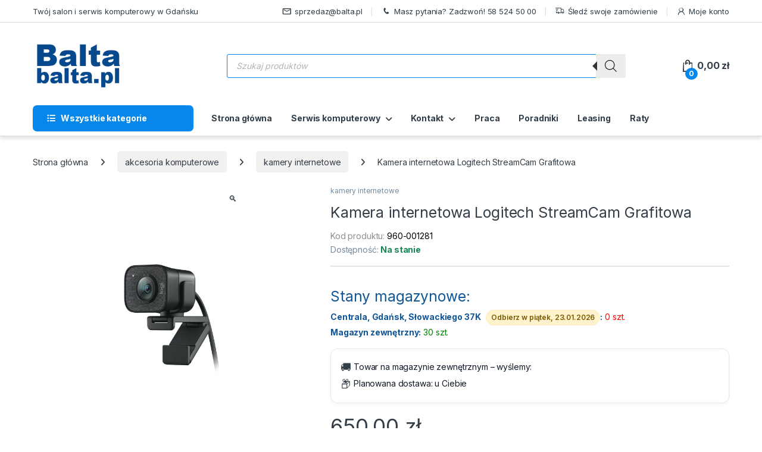

--- FILE ---
content_type: text/html; charset=UTF-8
request_url: https://balta.pl/produkt/kamera-internetowa-logitech-streamcam-grafitowa/
body_size: 58689
content:
<!DOCTYPE html>
<html lang="pl-PL">
<head><meta charset="UTF-8"><script>if(navigator.userAgent.match(/MSIE|Internet Explorer/i)||navigator.userAgent.match(/Trident\/7\..*?rv:11/i)){var href=document.location.href;if(!href.match(/[?&]nowprocket/)){if(href.indexOf("?")==-1){if(href.indexOf("#")==-1){document.location.href=href+"?nowprocket=1"}else{document.location.href=href.replace("#","?nowprocket=1#")}}else{if(href.indexOf("#")==-1){document.location.href=href+"&nowprocket=1"}else{document.location.href=href.replace("#","&nowprocket=1#")}}}}</script><script>(()=>{class RocketLazyLoadScripts{constructor(){this.v="1.2.5.1",this.triggerEvents=["keydown","mousedown","mousemove","touchmove","touchstart","touchend","wheel"],this.userEventHandler=this.t.bind(this),this.touchStartHandler=this.i.bind(this),this.touchMoveHandler=this.o.bind(this),this.touchEndHandler=this.h.bind(this),this.clickHandler=this.u.bind(this),this.interceptedClicks=[],this.interceptedClickListeners=[],this.l(this),window.addEventListener("pageshow",(t=>{this.persisted=t.persisted,this.everythingLoaded&&this.m()})),document.addEventListener("DOMContentLoaded",(()=>{this.p()})),this.delayedScripts={normal:[],async:[],defer:[]},this.trash=[],this.allJQueries=[]}k(t){document.hidden?t.t():(this.triggerEvents.forEach((e=>window.addEventListener(e,t.userEventHandler,{passive:!0}))),window.addEventListener("touchstart",t.touchStartHandler,{passive:!0}),window.addEventListener("mousedown",t.touchStartHandler),document.addEventListener("visibilitychange",t.userEventHandler))}_(){this.triggerEvents.forEach((t=>window.removeEventListener(t,this.userEventHandler,{passive:!0}))),document.removeEventListener("visibilitychange",this.userEventHandler)}i(t){"HTML"!==t.target.tagName&&(window.addEventListener("touchend",this.touchEndHandler),window.addEventListener("mouseup",this.touchEndHandler),window.addEventListener("touchmove",this.touchMoveHandler,{passive:!0}),window.addEventListener("mousemove",this.touchMoveHandler),t.target.addEventListener("click",this.clickHandler),this.L(t.target,!0),this.M(t.target,"onclick","rocket-onclick"),this.C())}o(t){window.removeEventListener("touchend",this.touchEndHandler),window.removeEventListener("mouseup",this.touchEndHandler),window.removeEventListener("touchmove",this.touchMoveHandler,{passive:!0}),window.removeEventListener("mousemove",this.touchMoveHandler),t.target.removeEventListener("click",this.clickHandler),this.L(t.target,!1),this.M(t.target,"rocket-onclick","onclick"),this.O()}h(){window.removeEventListener("touchend",this.touchEndHandler),window.removeEventListener("mouseup",this.touchEndHandler),window.removeEventListener("touchmove",this.touchMoveHandler,{passive:!0}),window.removeEventListener("mousemove",this.touchMoveHandler)}u(t){t.target.removeEventListener("click",this.clickHandler),this.L(t.target,!1),this.M(t.target,"rocket-onclick","onclick"),this.interceptedClicks.push(t),t.preventDefault(),t.stopPropagation(),t.stopImmediatePropagation(),this.O()}D(){window.removeEventListener("touchstart",this.touchStartHandler,{passive:!0}),window.removeEventListener("mousedown",this.touchStartHandler),this.interceptedClicks.forEach((t=>{t.target.dispatchEvent(new MouseEvent("click",{view:t.view,bubbles:!0,cancelable:!0}))}))}l(t){EventTarget.prototype.addEventListenerBase=EventTarget.prototype.addEventListener,EventTarget.prototype.addEventListener=function(e,i,o){"click"!==e||t.windowLoaded||i===t.clickHandler||t.interceptedClickListeners.push({target:this,func:i,options:o}),(this||window).addEventListenerBase(e,i,o)}}L(t,e){this.interceptedClickListeners.forEach((i=>{i.target===t&&(e?t.removeEventListener("click",i.func,i.options):t.addEventListener("click",i.func,i.options))})),t.parentNode!==document.documentElement&&this.L(t.parentNode,e)}S(){return new Promise((t=>{this.T?this.O=t:t()}))}C(){this.T=!0}O(){this.T=!1}M(t,e,i){t.hasAttribute&&t.hasAttribute(e)&&(event.target.setAttribute(i,event.target.getAttribute(e)),event.target.removeAttribute(e))}t(){this._(this),"loading"===document.readyState?document.addEventListener("DOMContentLoaded",this.R.bind(this)):this.R()}p(){let t=[];document.querySelectorAll("script[type=rocketlazyloadscript][data-rocket-src]").forEach((e=>{let i=e.getAttribute("data-rocket-src");if(i&&0!==i.indexOf("data:")){0===i.indexOf("//")&&(i=location.protocol+i);try{const o=new URL(i).origin;o!==location.origin&&t.push({src:o,crossOrigin:e.crossOrigin||"module"===e.getAttribute("data-rocket-type")})}catch(t){}}})),t=[...new Map(t.map((t=>[JSON.stringify(t),t]))).values()],this.j(t,"preconnect")}async R(){this.lastBreath=Date.now(),this.P(this),this.F(this),this.q(),this.A(),this.I(),await this.U(this.delayedScripts.normal),await this.U(this.delayedScripts.defer),await this.U(this.delayedScripts.async);try{await this.W(),await this.H(this),await this.J()}catch(t){console.error(t)}window.dispatchEvent(new Event("rocket-allScriptsLoaded")),this.everythingLoaded=!0,this.S().then((()=>{this.D()})),this.N()}A(){document.querySelectorAll("script[type=rocketlazyloadscript]").forEach((t=>{t.hasAttribute("data-rocket-src")?t.hasAttribute("async")&&!1!==t.async?this.delayedScripts.async.push(t):t.hasAttribute("defer")&&!1!==t.defer||"module"===t.getAttribute("data-rocket-type")?this.delayedScripts.defer.push(t):this.delayedScripts.normal.push(t):this.delayedScripts.normal.push(t)}))}async B(t){if(await this.G(),!0!==t.noModule||!("noModule"in HTMLScriptElement.prototype))return new Promise((e=>{let i;function o(){(i||t).setAttribute("data-rocket-status","executed"),e()}try{if(navigator.userAgent.indexOf("Firefox/")>0||""===navigator.vendor)i=document.createElement("script"),[...t.attributes].forEach((t=>{let e=t.nodeName;"type"!==e&&("data-rocket-type"===e&&(e="type"),"data-rocket-src"===e&&(e="src"),i.setAttribute(e,t.nodeValue))})),t.text&&(i.text=t.text),i.hasAttribute("src")?(i.addEventListener("load",o),i.addEventListener("error",(function(){i.setAttribute("data-rocket-status","failed"),e()})),setTimeout((()=>{i.isConnected||e()}),1)):(i.text=t.text,o()),t.parentNode.replaceChild(i,t);else{const i=t.getAttribute("data-rocket-type"),n=t.getAttribute("data-rocket-src");i?(t.type=i,t.removeAttribute("data-rocket-type")):t.removeAttribute("type"),t.addEventListener("load",o),t.addEventListener("error",(function(){t.setAttribute("data-rocket-status","failed"),e()})),n?(t.removeAttribute("data-rocket-src"),t.src=n):t.src="data:text/javascript;base64,"+window.btoa(unescape(encodeURIComponent(t.text)))}}catch(i){t.setAttribute("data-rocket-status","failed"),e()}}));t.setAttribute("data-rocket-status","skipped")}async U(t){const e=t.shift();return e&&e.isConnected?(await this.B(e),this.U(t)):Promise.resolve()}I(){this.j([...this.delayedScripts.normal,...this.delayedScripts.defer,...this.delayedScripts.async],"preload")}j(t,e){var i=document.createDocumentFragment();t.forEach((t=>{const o=t.getAttribute&&t.getAttribute("data-rocket-src")||t.src;if(o){const n=document.createElement("link");n.href=o,n.rel=e,"preconnect"!==e&&(n.as="script"),t.getAttribute&&"module"===t.getAttribute("data-rocket-type")&&(n.crossOrigin=!0),t.crossOrigin&&(n.crossOrigin=t.crossOrigin),t.integrity&&(n.integrity=t.integrity),i.appendChild(n),this.trash.push(n)}})),document.head.appendChild(i)}P(t){let e={};function i(i,o){return e[o].eventsToRewrite.indexOf(i)>=0&&!t.everythingLoaded?"rocket-"+i:i}function o(t,o){!function(t){e[t]||(e[t]={originalFunctions:{add:t.addEventListener,remove:t.removeEventListener},eventsToRewrite:[]},t.addEventListener=function(){arguments[0]=i(arguments[0],t),e[t].originalFunctions.add.apply(t,arguments)},t.removeEventListener=function(){arguments[0]=i(arguments[0],t),e[t].originalFunctions.remove.apply(t,arguments)})}(t),e[t].eventsToRewrite.push(o)}function n(e,i){let o=e[i];e[i]=null,Object.defineProperty(e,i,{get:()=>o||function(){},set(n){t.everythingLoaded?o=n:e["rocket"+i]=o=n}})}o(document,"DOMContentLoaded"),o(window,"DOMContentLoaded"),o(window,"load"),o(window,"pageshow"),o(document,"readystatechange"),n(document,"onreadystatechange"),n(window,"onload"),n(window,"onpageshow")}F(t){let e;function i(e){return t.everythingLoaded?e:e.split(" ").map((t=>"load"===t||0===t.indexOf("load.")?"rocket-jquery-load":t)).join(" ")}function o(o){if(o&&o.fn&&!t.allJQueries.includes(o)){o.fn.ready=o.fn.init.prototype.ready=function(e){return t.domReadyFired?e.bind(document)(o):document.addEventListener("rocket-DOMContentLoaded",(()=>e.bind(document)(o))),o([])};const e=o.fn.on;o.fn.on=o.fn.init.prototype.on=function(){return this[0]===window&&("string"==typeof arguments[0]||arguments[0]instanceof String?arguments[0]=i(arguments[0]):"object"==typeof arguments[0]&&Object.keys(arguments[0]).forEach((t=>{const e=arguments[0][t];delete arguments[0][t],arguments[0][i(t)]=e}))),e.apply(this,arguments),this},t.allJQueries.push(o)}e=o}o(window.jQuery),Object.defineProperty(window,"jQuery",{get:()=>e,set(t){o(t)}})}async H(t){const e=document.querySelector("script[data-webpack]");e&&(await async function(){return new Promise((t=>{e.addEventListener("load",t),e.addEventListener("error",t)}))}(),await t.K(),await t.H(t))}async W(){this.domReadyFired=!0,await this.G(),document.dispatchEvent(new Event("rocket-readystatechange")),await this.G(),document.rocketonreadystatechange&&document.rocketonreadystatechange(),await this.G(),document.dispatchEvent(new Event("rocket-DOMContentLoaded")),await this.G(),window.dispatchEvent(new Event("rocket-DOMContentLoaded"))}async J(){await this.G(),document.dispatchEvent(new Event("rocket-readystatechange")),await this.G(),document.rocketonreadystatechange&&document.rocketonreadystatechange(),await this.G(),window.dispatchEvent(new Event("rocket-load")),await this.G(),window.rocketonload&&window.rocketonload(),await this.G(),this.allJQueries.forEach((t=>t(window).trigger("rocket-jquery-load"))),await this.G();const t=new Event("rocket-pageshow");t.persisted=this.persisted,window.dispatchEvent(t),await this.G(),window.rocketonpageshow&&window.rocketonpageshow({persisted:this.persisted}),this.windowLoaded=!0}m(){document.onreadystatechange&&document.onreadystatechange(),window.onload&&window.onload(),window.onpageshow&&window.onpageshow({persisted:this.persisted})}q(){const t=new Map;document.write=document.writeln=function(e){const i=document.currentScript;i||console.error("WPRocket unable to document.write this: "+e);const o=document.createRange(),n=i.parentElement;let s=t.get(i);void 0===s&&(s=i.nextSibling,t.set(i,s));const c=document.createDocumentFragment();o.setStart(c,0),c.appendChild(o.createContextualFragment(e)),n.insertBefore(c,s)}}async G(){Date.now()-this.lastBreath>45&&(await this.K(),this.lastBreath=Date.now())}async K(){return document.hidden?new Promise((t=>setTimeout(t))):new Promise((t=>requestAnimationFrame(t)))}N(){this.trash.forEach((t=>t.remove()))}static run(){const t=new RocketLazyLoadScripts;t.k(t)}}RocketLazyLoadScripts.run()})();</script>

<meta name="viewport" content="width=device-width, initial-scale=1">
<link rel="profile" href="http://gmpg.org/xfn/11">
<link rel="pingback" href="https://balta.pl/xmlrpc.php">

<meta name='robots' content='index, follow, max-image-preview:large, max-snippet:-1, max-video-preview:-1' />
<script type="rocketlazyloadscript" data-minify="1" id="cookieyes" data-rocket-type="text/javascript" data-rocket-src="https://balta.pl/wp-content/cache/min/1/client_data/ebba9135281c1403cfb7b4eb/script.js?ver=1768985695" defer></script>
	<!-- This site is optimized with the Yoast SEO plugin v26.8 - https://yoast.com/product/yoast-seo-wordpress/ -->
	<title>Kamera internetowa Logitech StreamCam Grafitowa - Balta.pl</title><link rel="preload" as="style" href="https://fonts.googleapis.com/css2?family=Inter:wght@300;400;600;700&#038;display=swap" /><link rel="stylesheet" href="https://fonts.googleapis.com/css2?family=Inter:wght@300;400;600;700&#038;display=swap" media="print" onload="this.media='all'" /><noscript><link rel="stylesheet" href="https://fonts.googleapis.com/css2?family=Inter:wght@300;400;600;700&#038;display=swap" /></noscript>
	<link rel="canonical" href="https://balta.pl/produkt/kamera-internetowa-logitech-streamcam-grafitowa/" />
	<meta property="og:locale" content="pl_PL" />
	<meta property="og:type" content="article" />
	<meta property="og:title" content="Kamera internetowa Logitech StreamCam Grafitowa - Balta.pl" />
	<meta property="og:description" content="Kamera internetowa klasy Premium do przesyłania strumieniowego na żywo w jakości HD i tworzenia treści  OPOWIEDZ SWOJĄ HISTORIĘ Kamera Logitech StreamCam umożliwia przesyłanie strumieniowe i nagrywanie treści w pełnej rozdzielczości HD 1080p przy 60 kl./s, zapewniając oszałamiające obrazy wideo w każdym aspekcie. Od nagrywania filmów na YouTube po przesyłanie strumieniowe na Twitchu, wysokiej jakości szklany obiektyw StreamCam i inteligentny system automatycznego ustawiania ostrości ułatwiają uzyskanie profesjonalnych wyników. Zaawansowane funkcje, takie jak automatyczne kadrowanie i inteligentna ekspozycja, zapewniają, że zawsze będziesz wyglądać dobrze w każdym oświetleniu, dzięki dołączonemu oprogramowaniu.  FULL HD 1080P PRZY 60 KL./S Przesyłaj strumieniowo i nagrywaj filmy na YouTube, Twitch i nie tylko w rozdzielczości Full HD 1080p z prędkością 60 klatek na sekundę. Bez względu na rodzaj tworzonej treści, kamera StreamCam zapewnia ostry obraz z płynnym ruchem, który wygląda naturalnie na ekranie.  SZKLANY OBIEKTYW KLASY PREMIUM Z INTELIGENTNYM AUTOMATYCZNYM AUTOFOKUSEM Wysokiej jakości szklany obiektyw StreamCam zapewnia żywą, realistyczną jakość obrazu z wyraźnymi szczegółami. 78-stopniowe pole widzenia umożliwia kadrowanie z przodu i w centralny sposób. Autofokus inteligentnie dopasowuje obiektyw w czasie rzeczywistym, dzięki czemu obraz zawsze pozostaje ostry, nawet podczas zbliżania lub oddalania kamery.  AUTOMATYCZNE KADROWANIE I INTELIGENTNA EKSPOZYCJA Inteligentny tryb automatycznego kadrowania dynamicznie dostosowuje kadrowanie, aby utrzymać Cię w centrum ujęcia, nawet gdy poruszasz się w lewo lub w prawo. Inteligentny system ekspozycji dostosowuje przysłonę i czułość ISO w czasie rzeczywistym, aby zapewnić wyraźne odcienie skóry i bardziej naturalny, zdrowy wygląd, nawet w zmiennych warunkach oświetlenia. Dzięki kamerze StreamCam możesz mieć pewność, że zawsze będziesz wyglądać świetnie.  ZOPTYMALIZOWANA Z MYŚLĄ O POPULARNYM OPROGRAMOWANIU DO TRANSMISJI NA ŻYWO Kamera StreamCam została zoptymalizowana pod kątem oprogramowania Open Broadcaster Software (OBS), XSplit, Streamlabs OBS i innego popularnego oprogramowania do transmisji na żywo. Bezproblemowo przesyłaj strumieniowo filmy na Twitch, YouTube i wszystkie inne ulubione serwisy streamingowe.  ULEPSZONA KONTROLA DZIĘKI OPROGRAMOWANIU LOGITECH CAPTURE Chcesz przenieść swoje treści na wyższy poziom? Połącz kamerę StreamCam z dołączonym oprogramowaniem Logitech Capture, aby odblokować zaawansowane funkcje, które automatyzują ustawianie ostrości i nie tylko.  POŁĄCZENIE ZA POMOCĄ USB-C StreamCam wykorzystuje USB typu C, standard zapewniający szybkie i niezawodne połączenia, w celu zapewnienia efektywnej szybkości przesyłania obrazu. Kompatybilna z systemami Windows 10 i MacOS 10.14 i nowszymi.  TWÓRZ I STREAMUJ JAK NIGDY WCZEŚNIEJ Pisz, nagrywaj i streamuj za pomocą nowoczesnych narzędzi, które ulepszają konfigurację Twojego biurka. Pracuj cicho dzięki smukłej, lekkiej klawiaturze i myszy. Usprawnij swoje wideokonferencje i prezentacje dzięki StreamCam i bezprzewodowemu zestawowi słuchawkowemu Zone 900. To wszystko, czego potrzebujesz, aby zarządzać przestrzenią i przenieść swoje treści na kolejny poziom.  ZAWARTOŚĆ OPAKOWANIA: Kamera z kablem USB 3.1 pierwszej generacji typu C o długości 1,5 m Uchwyt do monitora Uchwyt do statywu Dokumentacja produktu Dwuletnia, ograniczona gwarancja na sprzęt" />
	<meta property="og:url" content="https://balta.pl/produkt/kamera-internetowa-logitech-streamcam-grafitowa/" />
	<meta property="og:site_name" content="Balta.pl" />
	<meta property="article:publisher" content="https://www.facebook.com/Balta-120739044634355/" />
	<meta property="article:modified_time" content="2026-01-17T20:33:02+00:00" />
	<meta property="og:image" content="https://balta.pl/wp-content/uploads/2026/01/116670_1643054494_0.jpg" />
	<meta property="og:image:width" content="800" />
	<meta property="og:image:height" content="687" />
	<meta property="og:image:type" content="image/jpeg" />
	<meta name="twitter:card" content="summary_large_image" />
	<meta name="twitter:label1" content="Szacowany czas czytania" />
	<meta name="twitter:data1" content="3 minuty" />
	<script type="application/ld+json" class="yoast-schema-graph">{"@context":"https://schema.org","@graph":[{"@type":"WebPage","@id":"https://balta.pl/produkt/kamera-internetowa-logitech-streamcam-grafitowa/","url":"https://balta.pl/produkt/kamera-internetowa-logitech-streamcam-grafitowa/","name":"Kamera internetowa Logitech StreamCam Grafitowa - Balta.pl","isPartOf":{"@id":"https://balta.pl/#website"},"primaryImageOfPage":{"@id":"https://balta.pl/produkt/kamera-internetowa-logitech-streamcam-grafitowa/#primaryimage"},"image":{"@id":"https://balta.pl/produkt/kamera-internetowa-logitech-streamcam-grafitowa/#primaryimage"},"thumbnailUrl":"https://balta.pl/wp-content/uploads/2026/01/116670_1643054494_0.jpg","datePublished":"2022-01-24T20:27:00+00:00","dateModified":"2026-01-17T20:33:02+00:00","breadcrumb":{"@id":"https://balta.pl/produkt/kamera-internetowa-logitech-streamcam-grafitowa/#breadcrumb"},"inLanguage":"pl-PL","potentialAction":[{"@type":"ReadAction","target":["https://balta.pl/produkt/kamera-internetowa-logitech-streamcam-grafitowa/"]}]},{"@type":"ImageObject","inLanguage":"pl-PL","@id":"https://balta.pl/produkt/kamera-internetowa-logitech-streamcam-grafitowa/#primaryimage","url":"https://balta.pl/wp-content/uploads/2026/01/116670_1643054494_0.jpg","contentUrl":"https://balta.pl/wp-content/uploads/2026/01/116670_1643054494_0.jpg","width":800,"height":687},{"@type":"BreadcrumbList","@id":"https://balta.pl/produkt/kamera-internetowa-logitech-streamcam-grafitowa/#breadcrumb","itemListElement":[{"@type":"ListItem","position":1,"name":"Strona główna","item":"https://balta.pl/"},{"@type":"ListItem","position":2,"name":"Sklep","item":"https://balta.pl/sklep/"},{"@type":"ListItem","position":3,"name":"Kamera internetowa Logitech StreamCam Grafitowa"}]},{"@type":"WebSite","@id":"https://balta.pl/#website","url":"https://balta.pl/","name":"Balta.pl","description":"Wspaniałe zakupy informatyczne","publisher":{"@id":"https://balta.pl/#organization"},"alternateName":"Balta","potentialAction":[{"@type":"SearchAction","target":{"@type":"EntryPoint","urlTemplate":"https://balta.pl/?s={search_term_string}"},"query-input":{"@type":"PropertyValueSpecification","valueRequired":true,"valueName":"search_term_string"}}],"inLanguage":"pl-PL"},{"@type":"Organization","@id":"https://balta.pl/#organization","name":"Balta Sp. z o.o. Sp.k","alternateName":"Balta.pl","url":"https://balta.pl/","logo":{"@type":"ImageObject","inLanguage":"pl-PL","@id":"https://balta.pl/#/schema/logo/image/","url":"https://balta.pl/wp-content/uploads/2022/10/balta_logo_150.png","contentUrl":"https://balta.pl/wp-content/uploads/2022/10/balta_logo_150.png","width":150,"height":81,"caption":"Balta Sp. z o.o. Sp.k"},"image":{"@id":"https://balta.pl/#/schema/logo/image/"},"sameAs":["https://www.facebook.com/Balta-120739044634355/"]}]}</script>
	<!-- / Yoast SEO plugin. -->


<link rel='dns-prefetch' href='//ajax.googleapis.com' />
<link rel='dns-prefetch' href='//fonts.googleapis.com' />
<link href='https://fonts.gstatic.com' crossorigin rel='preconnect' />
<link rel="alternate" type="application/rss+xml" title="Balta.pl &raquo; Kanał z wpisami" href="https://balta.pl/feed/" />
<link rel="alternate" type="application/rss+xml" title="Balta.pl &raquo; Kanał z komentarzami" href="https://balta.pl/comments/feed/" />
<link rel="alternate" title="oEmbed (JSON)" type="application/json+oembed" href="https://balta.pl/wp-json/oembed/1.0/embed?url=https%3A%2F%2Fbalta.pl%2Fprodukt%2Fkamera-internetowa-logitech-streamcam-grafitowa%2F" />
<link rel="alternate" title="oEmbed (XML)" type="text/xml+oembed" href="https://balta.pl/wp-json/oembed/1.0/embed?url=https%3A%2F%2Fbalta.pl%2Fprodukt%2Fkamera-internetowa-logitech-streamcam-grafitowa%2F&#038;format=xml" />
<style id='wp-img-auto-sizes-contain-inline-css' type='text/css'>
img:is([sizes=auto i],[sizes^="auto," i]){contain-intrinsic-size:3000px 1500px}
/*# sourceURL=wp-img-auto-sizes-contain-inline-css */
</style>
<style id='wp-emoji-styles-inline-css' type='text/css'>

	img.wp-smiley, img.emoji {
		display: inline !important;
		border: none !important;
		box-shadow: none !important;
		height: 1em !important;
		width: 1em !important;
		margin: 0 0.07em !important;
		vertical-align: -0.1em !important;
		background: none !important;
		padding: 0 !important;
	}
/*# sourceURL=wp-emoji-styles-inline-css */
</style>
<style id='wp-block-library-inline-css' type='text/css'>
:root{--wp-block-synced-color:#7a00df;--wp-block-synced-color--rgb:122,0,223;--wp-bound-block-color:var(--wp-block-synced-color);--wp-editor-canvas-background:#ddd;--wp-admin-theme-color:#007cba;--wp-admin-theme-color--rgb:0,124,186;--wp-admin-theme-color-darker-10:#006ba1;--wp-admin-theme-color-darker-10--rgb:0,107,160.5;--wp-admin-theme-color-darker-20:#005a87;--wp-admin-theme-color-darker-20--rgb:0,90,135;--wp-admin-border-width-focus:2px}@media (min-resolution:192dpi){:root{--wp-admin-border-width-focus:1.5px}}.wp-element-button{cursor:pointer}:root .has-very-light-gray-background-color{background-color:#eee}:root .has-very-dark-gray-background-color{background-color:#313131}:root .has-very-light-gray-color{color:#eee}:root .has-very-dark-gray-color{color:#313131}:root .has-vivid-green-cyan-to-vivid-cyan-blue-gradient-background{background:linear-gradient(135deg,#00d084,#0693e3)}:root .has-purple-crush-gradient-background{background:linear-gradient(135deg,#34e2e4,#4721fb 50%,#ab1dfe)}:root .has-hazy-dawn-gradient-background{background:linear-gradient(135deg,#faaca8,#dad0ec)}:root .has-subdued-olive-gradient-background{background:linear-gradient(135deg,#fafae1,#67a671)}:root .has-atomic-cream-gradient-background{background:linear-gradient(135deg,#fdd79a,#004a59)}:root .has-nightshade-gradient-background{background:linear-gradient(135deg,#330968,#31cdcf)}:root .has-midnight-gradient-background{background:linear-gradient(135deg,#020381,#2874fc)}:root{--wp--preset--font-size--normal:16px;--wp--preset--font-size--huge:42px}.has-regular-font-size{font-size:1em}.has-larger-font-size{font-size:2.625em}.has-normal-font-size{font-size:var(--wp--preset--font-size--normal)}.has-huge-font-size{font-size:var(--wp--preset--font-size--huge)}.has-text-align-center{text-align:center}.has-text-align-left{text-align:left}.has-text-align-right{text-align:right}.has-fit-text{white-space:nowrap!important}#end-resizable-editor-section{display:none}.aligncenter{clear:both}.items-justified-left{justify-content:flex-start}.items-justified-center{justify-content:center}.items-justified-right{justify-content:flex-end}.items-justified-space-between{justify-content:space-between}.screen-reader-text{border:0;clip-path:inset(50%);height:1px;margin:-1px;overflow:hidden;padding:0;position:absolute;width:1px;word-wrap:normal!important}.screen-reader-text:focus{background-color:#ddd;clip-path:none;color:#444;display:block;font-size:1em;height:auto;left:5px;line-height:normal;padding:15px 23px 14px;text-decoration:none;top:5px;width:auto;z-index:100000}html :where(.has-border-color){border-style:solid}html :where([style*=border-top-color]){border-top-style:solid}html :where([style*=border-right-color]){border-right-style:solid}html :where([style*=border-bottom-color]){border-bottom-style:solid}html :where([style*=border-left-color]){border-left-style:solid}html :where([style*=border-width]){border-style:solid}html :where([style*=border-top-width]){border-top-style:solid}html :where([style*=border-right-width]){border-right-style:solid}html :where([style*=border-bottom-width]){border-bottom-style:solid}html :where([style*=border-left-width]){border-left-style:solid}html :where(img[class*=wp-image-]){height:auto;max-width:100%}:where(figure){margin:0 0 1em}html :where(.is-position-sticky){--wp-admin--admin-bar--position-offset:var(--wp-admin--admin-bar--height,0px)}@media screen and (max-width:600px){html :where(.is-position-sticky){--wp-admin--admin-bar--position-offset:0px}}

/*# sourceURL=wp-block-library-inline-css */
</style><link data-minify="1" rel='stylesheet' id='wc-blocks-style-css' href='https://balta.pl/wp-content/cache/min/1/wp-content/plugins/woocommerce/assets/client/blocks/wc-blocks.css?ver=1768985695' type='text/css' media='all' />
<style id='global-styles-inline-css' type='text/css'>
:root{--wp--preset--aspect-ratio--square: 1;--wp--preset--aspect-ratio--4-3: 4/3;--wp--preset--aspect-ratio--3-4: 3/4;--wp--preset--aspect-ratio--3-2: 3/2;--wp--preset--aspect-ratio--2-3: 2/3;--wp--preset--aspect-ratio--16-9: 16/9;--wp--preset--aspect-ratio--9-16: 9/16;--wp--preset--color--black: #000000;--wp--preset--color--cyan-bluish-gray: #abb8c3;--wp--preset--color--white: #ffffff;--wp--preset--color--pale-pink: #f78da7;--wp--preset--color--vivid-red: #cf2e2e;--wp--preset--color--luminous-vivid-orange: #ff6900;--wp--preset--color--luminous-vivid-amber: #fcb900;--wp--preset--color--light-green-cyan: #7bdcb5;--wp--preset--color--vivid-green-cyan: #00d084;--wp--preset--color--pale-cyan-blue: #8ed1fc;--wp--preset--color--vivid-cyan-blue: #0693e3;--wp--preset--color--vivid-purple: #9b51e0;--wp--preset--gradient--vivid-cyan-blue-to-vivid-purple: linear-gradient(135deg,rgb(6,147,227) 0%,rgb(155,81,224) 100%);--wp--preset--gradient--light-green-cyan-to-vivid-green-cyan: linear-gradient(135deg,rgb(122,220,180) 0%,rgb(0,208,130) 100%);--wp--preset--gradient--luminous-vivid-amber-to-luminous-vivid-orange: linear-gradient(135deg,rgb(252,185,0) 0%,rgb(255,105,0) 100%);--wp--preset--gradient--luminous-vivid-orange-to-vivid-red: linear-gradient(135deg,rgb(255,105,0) 0%,rgb(207,46,46) 100%);--wp--preset--gradient--very-light-gray-to-cyan-bluish-gray: linear-gradient(135deg,rgb(238,238,238) 0%,rgb(169,184,195) 100%);--wp--preset--gradient--cool-to-warm-spectrum: linear-gradient(135deg,rgb(74,234,220) 0%,rgb(151,120,209) 20%,rgb(207,42,186) 40%,rgb(238,44,130) 60%,rgb(251,105,98) 80%,rgb(254,248,76) 100%);--wp--preset--gradient--blush-light-purple: linear-gradient(135deg,rgb(255,206,236) 0%,rgb(152,150,240) 100%);--wp--preset--gradient--blush-bordeaux: linear-gradient(135deg,rgb(254,205,165) 0%,rgb(254,45,45) 50%,rgb(107,0,62) 100%);--wp--preset--gradient--luminous-dusk: linear-gradient(135deg,rgb(255,203,112) 0%,rgb(199,81,192) 50%,rgb(65,88,208) 100%);--wp--preset--gradient--pale-ocean: linear-gradient(135deg,rgb(255,245,203) 0%,rgb(182,227,212) 50%,rgb(51,167,181) 100%);--wp--preset--gradient--electric-grass: linear-gradient(135deg,rgb(202,248,128) 0%,rgb(113,206,126) 100%);--wp--preset--gradient--midnight: linear-gradient(135deg,rgb(2,3,129) 0%,rgb(40,116,252) 100%);--wp--preset--font-size--small: 13px;--wp--preset--font-size--medium: 20px;--wp--preset--font-size--large: 36px;--wp--preset--font-size--x-large: 42px;--wp--preset--spacing--20: 0.44rem;--wp--preset--spacing--30: 0.67rem;--wp--preset--spacing--40: 1rem;--wp--preset--spacing--50: 1.5rem;--wp--preset--spacing--60: 2.25rem;--wp--preset--spacing--70: 3.38rem;--wp--preset--spacing--80: 5.06rem;--wp--preset--shadow--natural: 6px 6px 9px rgba(0, 0, 0, 0.2);--wp--preset--shadow--deep: 12px 12px 50px rgba(0, 0, 0, 0.4);--wp--preset--shadow--sharp: 6px 6px 0px rgba(0, 0, 0, 0.2);--wp--preset--shadow--outlined: 6px 6px 0px -3px rgb(255, 255, 255), 6px 6px rgb(0, 0, 0);--wp--preset--shadow--crisp: 6px 6px 0px rgb(0, 0, 0);}:where(.is-layout-flex){gap: 0.5em;}:where(.is-layout-grid){gap: 0.5em;}body .is-layout-flex{display: flex;}.is-layout-flex{flex-wrap: wrap;align-items: center;}.is-layout-flex > :is(*, div){margin: 0;}body .is-layout-grid{display: grid;}.is-layout-grid > :is(*, div){margin: 0;}:where(.wp-block-columns.is-layout-flex){gap: 2em;}:where(.wp-block-columns.is-layout-grid){gap: 2em;}:where(.wp-block-post-template.is-layout-flex){gap: 1.25em;}:where(.wp-block-post-template.is-layout-grid){gap: 1.25em;}.has-black-color{color: var(--wp--preset--color--black) !important;}.has-cyan-bluish-gray-color{color: var(--wp--preset--color--cyan-bluish-gray) !important;}.has-white-color{color: var(--wp--preset--color--white) !important;}.has-pale-pink-color{color: var(--wp--preset--color--pale-pink) !important;}.has-vivid-red-color{color: var(--wp--preset--color--vivid-red) !important;}.has-luminous-vivid-orange-color{color: var(--wp--preset--color--luminous-vivid-orange) !important;}.has-luminous-vivid-amber-color{color: var(--wp--preset--color--luminous-vivid-amber) !important;}.has-light-green-cyan-color{color: var(--wp--preset--color--light-green-cyan) !important;}.has-vivid-green-cyan-color{color: var(--wp--preset--color--vivid-green-cyan) !important;}.has-pale-cyan-blue-color{color: var(--wp--preset--color--pale-cyan-blue) !important;}.has-vivid-cyan-blue-color{color: var(--wp--preset--color--vivid-cyan-blue) !important;}.has-vivid-purple-color{color: var(--wp--preset--color--vivid-purple) !important;}.has-black-background-color{background-color: var(--wp--preset--color--black) !important;}.has-cyan-bluish-gray-background-color{background-color: var(--wp--preset--color--cyan-bluish-gray) !important;}.has-white-background-color{background-color: var(--wp--preset--color--white) !important;}.has-pale-pink-background-color{background-color: var(--wp--preset--color--pale-pink) !important;}.has-vivid-red-background-color{background-color: var(--wp--preset--color--vivid-red) !important;}.has-luminous-vivid-orange-background-color{background-color: var(--wp--preset--color--luminous-vivid-orange) !important;}.has-luminous-vivid-amber-background-color{background-color: var(--wp--preset--color--luminous-vivid-amber) !important;}.has-light-green-cyan-background-color{background-color: var(--wp--preset--color--light-green-cyan) !important;}.has-vivid-green-cyan-background-color{background-color: var(--wp--preset--color--vivid-green-cyan) !important;}.has-pale-cyan-blue-background-color{background-color: var(--wp--preset--color--pale-cyan-blue) !important;}.has-vivid-cyan-blue-background-color{background-color: var(--wp--preset--color--vivid-cyan-blue) !important;}.has-vivid-purple-background-color{background-color: var(--wp--preset--color--vivid-purple) !important;}.has-black-border-color{border-color: var(--wp--preset--color--black) !important;}.has-cyan-bluish-gray-border-color{border-color: var(--wp--preset--color--cyan-bluish-gray) !important;}.has-white-border-color{border-color: var(--wp--preset--color--white) !important;}.has-pale-pink-border-color{border-color: var(--wp--preset--color--pale-pink) !important;}.has-vivid-red-border-color{border-color: var(--wp--preset--color--vivid-red) !important;}.has-luminous-vivid-orange-border-color{border-color: var(--wp--preset--color--luminous-vivid-orange) !important;}.has-luminous-vivid-amber-border-color{border-color: var(--wp--preset--color--luminous-vivid-amber) !important;}.has-light-green-cyan-border-color{border-color: var(--wp--preset--color--light-green-cyan) !important;}.has-vivid-green-cyan-border-color{border-color: var(--wp--preset--color--vivid-green-cyan) !important;}.has-pale-cyan-blue-border-color{border-color: var(--wp--preset--color--pale-cyan-blue) !important;}.has-vivid-cyan-blue-border-color{border-color: var(--wp--preset--color--vivid-cyan-blue) !important;}.has-vivid-purple-border-color{border-color: var(--wp--preset--color--vivid-purple) !important;}.has-vivid-cyan-blue-to-vivid-purple-gradient-background{background: var(--wp--preset--gradient--vivid-cyan-blue-to-vivid-purple) !important;}.has-light-green-cyan-to-vivid-green-cyan-gradient-background{background: var(--wp--preset--gradient--light-green-cyan-to-vivid-green-cyan) !important;}.has-luminous-vivid-amber-to-luminous-vivid-orange-gradient-background{background: var(--wp--preset--gradient--luminous-vivid-amber-to-luminous-vivid-orange) !important;}.has-luminous-vivid-orange-to-vivid-red-gradient-background{background: var(--wp--preset--gradient--luminous-vivid-orange-to-vivid-red) !important;}.has-very-light-gray-to-cyan-bluish-gray-gradient-background{background: var(--wp--preset--gradient--very-light-gray-to-cyan-bluish-gray) !important;}.has-cool-to-warm-spectrum-gradient-background{background: var(--wp--preset--gradient--cool-to-warm-spectrum) !important;}.has-blush-light-purple-gradient-background{background: var(--wp--preset--gradient--blush-light-purple) !important;}.has-blush-bordeaux-gradient-background{background: var(--wp--preset--gradient--blush-bordeaux) !important;}.has-luminous-dusk-gradient-background{background: var(--wp--preset--gradient--luminous-dusk) !important;}.has-pale-ocean-gradient-background{background: var(--wp--preset--gradient--pale-ocean) !important;}.has-electric-grass-gradient-background{background: var(--wp--preset--gradient--electric-grass) !important;}.has-midnight-gradient-background{background: var(--wp--preset--gradient--midnight) !important;}.has-small-font-size{font-size: var(--wp--preset--font-size--small) !important;}.has-medium-font-size{font-size: var(--wp--preset--font-size--medium) !important;}.has-large-font-size{font-size: var(--wp--preset--font-size--large) !important;}.has-x-large-font-size{font-size: var(--wp--preset--font-size--x-large) !important;}
/*# sourceURL=global-styles-inline-css */
</style>

<style id='classic-theme-styles-inline-css' type='text/css'>
/*! This file is auto-generated */
.wp-block-button__link{color:#fff;background-color:#32373c;border-radius:9999px;box-shadow:none;text-decoration:none;padding:calc(.667em + 2px) calc(1.333em + 2px);font-size:1.125em}.wp-block-file__button{background:#32373c;color:#fff;text-decoration:none}
/*# sourceURL=/wp-includes/css/classic-themes.min.css */
</style>
<link data-minify="1" rel='stylesheet' id='eraty.css-css' href='https://balta.pl/wp-content/cache/min/1/wp-content/plugins/eraty.1.2.8/inc/eraty.css?ver=1768985695' type='text/css' media='all' />
<link rel='stylesheet' id='photoswipe-css' href='https://balta.pl/wp-content/plugins/woocommerce/assets/css/photoswipe/photoswipe.min.css?ver=10.4.3' type='text/css' media='all' />
<link rel='stylesheet' id='photoswipe-default-skin-css' href='https://balta.pl/wp-content/plugins/woocommerce/assets/css/photoswipe/default-skin/default-skin.min.css?ver=10.4.3' type='text/css' media='all' />
<style id='woocommerce-inline-inline-css' type='text/css'>
.woocommerce form .form-row .required { visibility: visible; }
/*# sourceURL=woocommerce-inline-inline-css */
</style>
<link rel='stylesheet' id='notifima-frontend-style-css' href='https://balta.pl/wp-content/plugins/woocommerce-product-stock-alert/assets/styles/notifima-frontend.min.css?ver=3.0.6' type='text/css' media='all' />
<link data-minify="1" rel='stylesheet' id='slw-frontend-styles-css' href='https://balta.pl/wp-content/cache/min/1/wp-content/plugins/stock-locations-for-woocommerce/css/frontend-style.css?ver=1768985695' type='text/css' media='all' />
<link data-minify="1" rel='stylesheet' id='slw-common-styles-css' href='https://balta.pl/wp-content/cache/min/1/wp-content/plugins/stock-locations-for-woocommerce/css/common-style.css?ver=1768985695' type='text/css' media='all' />
<link rel='stylesheet' id='dgwt-wcas-style-css' href='https://balta.pl/wp-content/plugins/ajax-search-for-woocommerce-premium/assets/css/style.min.css?ver=1.26.1' type='text/css' media='all' />

<link data-minify="1" rel='stylesheet' id='font-electro-css' href='https://balta.pl/wp-content/cache/min/1/wp-content/themes/electro/assets/css/font-electro.css?ver=1768985695' type='text/css' media='all' />
<link data-minify="1" rel='stylesheet' id='fontawesome-css' href='https://balta.pl/wp-content/cache/min/1/wp-content/themes/electro/assets/vendor/fontawesome/css/all.min.css?ver=1768985695' type='text/css' media='all' />
<link rel='stylesheet' id='animate-css-css' href='https://balta.pl/wp-content/themes/electro/assets/vendor/animate.css/animate.min.css?ver=3.6.5' type='text/css' media='all' />
<link data-minify="1" rel='stylesheet' id='electro-style-css' href='https://balta.pl/wp-content/cache/min/1/wp-content/themes/electro/style.min.css?ver=1768985695' type='text/css' media='all' />
<link data-minify="1" rel='stylesheet' id='electro-child-style-css' href='https://balta.pl/wp-content/cache/min/1/wp-content/themes/electro-child/style.css?ver=1768985695' type='text/css' media='all' />
<link rel='stylesheet' id='electro-color-css' href='https://balta.pl/wp-content/themes/electro/assets/css/colors/blue.min.css?ver=3.6.5' type='text/css' media='all' />
<link data-minify="1" rel='stylesheet' id='pwb-styles-frontend-css' href='https://balta.pl/wp-content/cache/min/1/wp-content/plugins/perfect-woocommerce-brands/build/frontend/css/style.css?ver=1768985695' type='text/css' media='all' />
<link data-minify="1" rel='stylesheet' id='flexible-shipping-free-shipping-css' href='https://balta.pl/wp-content/cache/min/1/wp-content/plugins/flexible-shipping/assets/dist/css/free-shipping.css?ver=1768985695' type='text/css' media='all' />
<script type="text/javascript" src="https://balta.pl/wp-includes/js/jquery/jquery.min.js?ver=3.7.1" id="jquery-core-js"></script>
<script type="text/javascript" src="https://balta.pl/wp-includes/js/jquery/jquery-migrate.min.js?ver=3.4.1" id="jquery-migrate-js"></script>
<script type="text/javascript" id="eraty.js-js-extra">
/* <![CDATA[ */
var data = {"shop_id":"0038509","evaluate_url":"https://wniosek.eraty.pl/symulator/oblicz"};
//# sourceURL=eraty.js-js-extra
/* ]]> */
</script>
<script type="rocketlazyloadscript" data-minify="1" data-rocket-type="text/javascript" data-rocket-src="https://balta.pl/wp-content/cache/min/1/wp-content/plugins/eraty.1.2.8/inc/eraty.js?ver=1768985695" id="eraty.js-js" defer></script>
<script type="text/javascript" src="https://balta.pl/wp-content/plugins/woocommerce/assets/js/jquery-blockui/jquery.blockUI.min.js?ver=2.7.0-wc.10.4.3" id="wc-jquery-blockui-js" data-wp-strategy="defer" defer></script>
<script type="text/javascript" id="wc-add-to-cart-js-extra">
/* <![CDATA[ */
var wc_add_to_cart_params = {"ajax_url":"/wp-admin/admin-ajax.php","wc_ajax_url":"/?wc-ajax=%%endpoint%%","i18n_view_cart":"Zobacz koszyk","cart_url":"https://balta.pl/koszyk/","is_cart":"","cart_redirect_after_add":"no"};
//# sourceURL=wc-add-to-cart-js-extra
/* ]]> */
</script>
<script type="rocketlazyloadscript" data-rocket-type="text/javascript" data-rocket-src="https://balta.pl/wp-content/plugins/woocommerce/assets/js/frontend/add-to-cart.min.js?ver=10.4.3" id="wc-add-to-cart-js" data-wp-strategy="defer" defer></script>
<script type="text/javascript" src="https://balta.pl/wp-content/plugins/woocommerce/assets/js/zoom/jquery.zoom.min.js?ver=1.7.21-wc.10.4.3" id="wc-zoom-js" defer="defer" data-wp-strategy="defer"></script>
<script type="text/javascript" src="https://balta.pl/wp-content/plugins/woocommerce/assets/js/flexslider/jquery.flexslider.min.js?ver=2.7.2-wc.10.4.3" id="wc-flexslider-js" defer="defer" data-wp-strategy="defer"></script>
<script type="text/javascript" src="https://balta.pl/wp-content/plugins/woocommerce/assets/js/photoswipe/photoswipe.min.js?ver=4.1.1-wc.10.4.3" id="wc-photoswipe-js" defer="defer" data-wp-strategy="defer"></script>
<script type="text/javascript" src="https://balta.pl/wp-content/plugins/woocommerce/assets/js/photoswipe/photoswipe-ui-default.min.js?ver=4.1.1-wc.10.4.3" id="wc-photoswipe-ui-default-js" defer="defer" data-wp-strategy="defer"></script>
<script type="text/javascript" id="wc-single-product-js-extra">
/* <![CDATA[ */
var wc_single_product_params = {"i18n_required_rating_text":"Prosz\u0119 wybra\u0107 ocen\u0119","i18n_rating_options":["1 z 5 gwiazdek","2 z 5 gwiazdek","3 z 5 gwiazdek","4 z 5 gwiazdek","5 z 5 gwiazdek"],"i18n_product_gallery_trigger_text":"Wy\u015bwietl pe\u0142noekranow\u0105 galeri\u0119 obrazk\u00f3w","review_rating_required":"no","flexslider":{"rtl":false,"animation":"slide","smoothHeight":true,"directionNav":false,"controlNav":true,"slideshow":false,"animationSpeed":500,"animationLoop":false,"allowOneSlide":false},"zoom_enabled":"1","zoom_options":[],"photoswipe_enabled":"1","photoswipe_options":{"shareEl":false,"closeOnScroll":false,"history":false,"hideAnimationDuration":0,"showAnimationDuration":0},"flexslider_enabled":"1"};
//# sourceURL=wc-single-product-js-extra
/* ]]> */
</script>
<script type="text/javascript" src="https://balta.pl/wp-content/plugins/woocommerce/assets/js/frontend/single-product.min.js?ver=10.4.3" id="wc-single-product-js" defer="defer" data-wp-strategy="defer"></script>
<script type="rocketlazyloadscript" data-rocket-type="text/javascript" data-rocket-src="https://balta.pl/wp-content/plugins/woocommerce/assets/js/js-cookie/js.cookie.min.js?ver=2.1.4-wc.10.4.3" id="wc-js-cookie-js" defer="defer" data-wp-strategy="defer"></script>
<script type="text/javascript" id="woocommerce-js-extra">
/* <![CDATA[ */
var woocommerce_params = {"ajax_url":"/wp-admin/admin-ajax.php","wc_ajax_url":"/?wc-ajax=%%endpoint%%","i18n_password_show":"Poka\u017c has\u0142o","i18n_password_hide":"Ukryj has\u0142o"};
//# sourceURL=woocommerce-js-extra
/* ]]> */
</script>
<script type="rocketlazyloadscript" data-rocket-type="text/javascript" data-rocket-src="https://balta.pl/wp-content/plugins/woocommerce/assets/js/frontend/woocommerce.min.js?ver=10.4.3" id="woocommerce-js" defer="defer" data-wp-strategy="defer"></script>
<script type="rocketlazyloadscript" data-minify="1" data-rocket-type="text/javascript" data-rocket-src="https://balta.pl/wp-content/cache/min/1/wp-content/plugins/js_composer/assets/js/vendors/woocommerce-add-to-cart.js?ver=1768985695" id="vc_woocommerce-add-to-cart-js-js" defer></script>
<script type="rocketlazyloadscript" data-minify="1" data-rocket-type="text/javascript" data-rocket-src="https://balta.pl/wp-content/cache/min/1/ajax/libs/webfont/1.5.18/webfont.js?ver=1768985695" id="webfont-loader-js" defer></script>
<script type="text/javascript" id="wc-cart-fragments-js-extra">
/* <![CDATA[ */
var wc_cart_fragments_params = {"ajax_url":"/wp-admin/admin-ajax.php","wc_ajax_url":"/?wc-ajax=%%endpoint%%","cart_hash_key":"wc_cart_hash_2b79783413c12b55231a5c615230d9d0","fragment_name":"wc_fragments_2b79783413c12b55231a5c615230d9d0","request_timeout":"5000"};
//# sourceURL=wc-cart-fragments-js-extra
/* ]]> */
</script>
<script type="rocketlazyloadscript" data-rocket-type="text/javascript" data-rocket-src="https://balta.pl/wp-content/plugins/woocommerce/assets/js/frontend/cart-fragments.min.js?ver=10.4.3" id="wc-cart-fragments-js" defer="defer" data-wp-strategy="defer"></script>
<script type="text/javascript" id="wpso-front-scripts-js-extra">
/* <![CDATA[ */
var wpso = {"ajaxurl":"https://balta.pl/wp-admin/admin-ajax.php","nonce":"5e2ffe7c08","user_items":[]};
//# sourceURL=wpso-front-scripts-js-extra
/* ]]> */
</script>
<script type="rocketlazyloadscript" data-rocket-type="text/javascript" data-rocket-src="https://balta.pl/wp-content/plugins/wp-sort-order/js/front-scripts.js?ver=2026010437" id="wpso-front-scripts-js" defer></script>
<script type="rocketlazyloadscript"></script><link rel="https://api.w.org/" href="https://balta.pl/wp-json/" /><link rel="alternate" title="JSON" type="application/json" href="https://balta.pl/wp-json/wp/v2/product/3312441" /><link rel="EditURI" type="application/rsd+xml" title="RSD" href="https://balta.pl/xmlrpc.php?rsd" />
<meta name="generator" content="WordPress 6.9" />
<meta name="generator" content="WooCommerce 10.4.3" />
<link rel='shortlink' href='https://balta.pl/?p=3312441' />
<meta name="generator" content="Redux 4.5.0" /><style type="text/css">
		<style>
			.dgwt-wcas-ico-magnifier,.dgwt-wcas-ico-magnifier-handler{max-width:20px}.dgwt-wcas-search-wrapp{max-width:700px}.dgwt-wcas-search-wrapp .dgwt-wcas-sf-wrapp input[type=search].dgwt-wcas-search-input,.dgwt-wcas-search-wrapp .dgwt-wcas-sf-wrapp input[type=search].dgwt-wcas-search-input:hover,.dgwt-wcas-search-wrapp .dgwt-wcas-sf-wrapp input[type=search].dgwt-wcas-search-input:focus{background-color:#fff;color:#000;border-color:#0787ea}.dgwt-wcas-sf-wrapp input[type=search].dgwt-wcas-search-input::placeholder{color:#000;opacity:.3}.dgwt-wcas-sf-wrapp input[type=search].dgwt-wcas-search-input::-webkit-input-placeholder{color:#000;opacity:.3}.dgwt-wcas-sf-wrapp input[type=search].dgwt-wcas-search-input:-moz-placeholder{color:#000;opacity:.3}.dgwt-wcas-sf-wrapp input[type=search].dgwt-wcas-search-input::-moz-placeholder{color:#000;opacity:.3}.dgwt-wcas-sf-wrapp input[type=search].dgwt-wcas-search-input:-ms-input-placeholder{color:#000}.dgwt-wcas-no-submit.dgwt-wcas-search-wrapp .dgwt-wcas-ico-magnifier path,.dgwt-wcas-search-wrapp .dgwt-wcas-close path{fill:#000}.dgwt-wcas-loader-circular-path{stroke:#000}.dgwt-wcas-preloader{opacity:.6}.dgwt-wcas-search-wrapp .dgwt-wcas-sf-wrapp .dgwt-wcas-search-submit::before{}.dgwt-wcas-search-wrapp .dgwt-wcas-sf-wrapp .dgwt-wcas-search-submit:hover::before,.dgwt-wcas-search-wrapp .dgwt-wcas-sf-wrapp .dgwt-wcas-search-submit:focus::before{}.dgwt-wcas-search-wrapp .dgwt-wcas-sf-wrapp .dgwt-wcas-search-submit,.dgwt-wcas-om-bar .dgwt-wcas-om-return{color:#0a0a0a}.dgwt-wcas-search-wrapp .dgwt-wcas-ico-magnifier,.dgwt-wcas-search-wrapp .dgwt-wcas-sf-wrapp .dgwt-wcas-search-submit svg path,.dgwt-wcas-om-bar .dgwt-wcas-om-return svg path{fill:#0a0a0a}.dgwt-wcas-st strong,.dgwt-wcas-sd strong{color:#f00}.dgwt-wcas-inner-preloader{background-image:url(https://balta.pl/wp-content/uploads/2022/11/115200_1634984276_0.jpg)}.dgwt-wcas-inner-preloader *{display:none}.dgwt-wcas-search-icon{color:#0787ea}.dgwt-wcas-search-icon path{fill:#0787ea}		</style>
		<script type="rocketlazyloadscript" data-rocket-type="text/javascript">
		   var ajaxurl = "https://balta.pl/wp-admin/admin-ajax.php";
		 </script>	<noscript><style>.woocommerce-product-gallery{ opacity: 1 !important; }</style></noscript>
	<meta name="generator" content="Powered by WPBakery Page Builder - drag and drop page builder for WordPress."/>
<!-- Global site tag (gtag.js) - Google Analytics -->
<script type="rocketlazyloadscript" async data-rocket-src="https://www.googletagmanager.com/gtag/js?id=G-1H2LTPSGBC"></script>
<script type="rocketlazyloadscript">
  window.dataLayer = window.dataLayer || [];
  function gtag(){dataLayer.push(arguments);}
  gtag('js', new Date());
  gtag('config', 'G-1H2LTPSGBC	');
</script>
<link rel="icon" href="https://balta.pl/wp-content/uploads/2023/09/cropped-favicon-32x32.png" sizes="32x32" />
<link rel="icon" href="https://balta.pl/wp-content/uploads/2023/09/cropped-favicon-192x192.png" sizes="192x192" />
<link rel="apple-touch-icon" href="https://balta.pl/wp-content/uploads/2023/09/cropped-favicon-180x180.png" />
<meta name="msapplication-TileImage" content="https://balta.pl/wp-content/uploads/2023/09/cropped-favicon-270x270.png" />
<style>.easypack_show_geowidget {
                                  background:  #FCC905 !important;
                                }</style>		<style type="text/css" id="wp-custom-css">
			.electro-wc-product-gallery  .electro-wc-product-gallery__image img,  .electro-wc-product-gallery__wrapper li img, .single-product .electro-wc-product-gallery .flex-control-thumbs .electro-wc-product-gallery__image img, .single-product .electro-wc-product-gallery .flex-control-thumbs li img, .single-product .woocommerce-product-gallery .electro-wc-product-gallery__wrapper .electro-wc-product-gallery__image img, .single-product .woocommerce-product-gallery .electro-wc-product-gallery__wrapper li img, .single-product .woocommerce-product-gallery .flex-control-thumbs ,  li img {
    border: 1px solid #fff;
    margin: auto;
	  max-height: 100%;
	  max-width:100%;
    height: 100px;
    width: auto;
    object-fit: contain;
}

.single-product .woocommerce-product-gallery
{
    display: flex;
    object-fit: contain;
  margin: auto;  
    width: 50%;
  align-items: center;
    height :450px;
}
.slw_item_stock_location {
color: #198754;
font-weight: 600;
border-radius: 10px;
max-width: 38rem;
}
	.single-product .product-images-wrapper .onsale
	{
	display: none;
  }
.pwb-text-before-brands-links
{	
	
	display: none;
}
.woocommerce-loop-product__title 
   {overflow: inherit;
		height: 7em;
}
.editor-styles-wrapper, .entry-content
	{font-weight: 400;}
.stock-msg
{
	display: none;
}
.single-product.full-width .single-product-wrapper {
                position: relative !important;
                margin-bottom: 0px;
}
@media (max-width: 768px) {
  .archive .balta-stock-info {
    display: none !important;
  }
}		</style>
		<noscript><style> .wpb_animate_when_almost_visible { opacity: 1; }</style></noscript><noscript><style id="rocket-lazyload-nojs-css">.rll-youtube-player, [data-lazy-src]{display:none !important;}</style></noscript><link rel='stylesheet' id='redux-custom-fonts-css' href='//balta.pl/wp-content/uploads/redux/custom-fonts/fonts.css?ver=1769056635' type='text/css' media='all' />
<link data-minify="1" rel='stylesheet' id='js_composer_front-css' href='https://balta.pl/wp-content/cache/min/1/wp-content/plugins/js_composer/assets/css/js_composer.min.css?ver=1768985695' type='text/css' media='all' />
</head>

<body class="wp-singular product-template-default single single-product postid-3312441 wp-theme-electro wp-child-theme-electro-child theme-electro woocommerce woocommerce-page woocommerce-no-js group-blog full-width normal sticky-single-add-to-cart-mobile wpb-js-composer js-comp-ver-8.0 vc_responsive">
    <div class="off-canvas-wrapper w-100 position-relative">
<div id="page" class="hfeed site">
    		<a class="skip-link screen-reader-text visually-hidden" href="#site-navigation">Skip to navigation</a>
		<a class="skip-link screen-reader-text visually-hidden" href="#content">Skip to content</a>
		
			
		<div class="top-bar hidden-lg-down d-none d-xl-block">
			<div class="container clearfix">
			<ul id="menu-top-bar-left" class="nav nav-inline float-start electro-animate-dropdown flip"><li id="menu-item-3038967" class="menu-item menu-item-type-custom menu-item-object-custom menu-item-3038967"><a title="Twój salon i serwis komputerowy w Gdańsku" href="https://balta.pl/adresy-sklepow/">Twój salon i serwis komputerowy w Gdańsku</a></li>
</ul><ul id="menu-top-bar-right" class="nav nav-inline float-end electro-animate-dropdown flip"><li id="menu-item-3474880" class="menu-item menu-item-type-custom menu-item-object-custom menu-item-3474880"><a title="sprzedaz@balta.pl" href="mailto:sprzedaz@balta.pl"><i class="ec ec-mail"></i>sprzedaz@balta.pl</a></li>
<li id="menu-item-3672968" class="menu-item menu-item-type-post_type menu-item-object-page menu-item-3672968"><a title="Masz pytania? Zadzwoń! 58 524 50 00" href="https://balta.pl/kontakt/"><i class="ec ec-phone"></i>Masz pytania? Zadzwoń! 58 524 50 00</a></li>
<li id="menu-item-3195" class="menu-item menu-item-type-post_type menu-item-object-page menu-item-3195"><a title="Śledź swoje zamówienie" href="https://balta.pl/sledz-zamowienie/"><i class="ec ec-transport"></i>Śledź swoje zamówienie</a></li>
<li id="menu-item-4100" class="menu-item menu-item-type-post_type menu-item-object-page menu-item-4100"><a title="Moje konto" href="https://balta.pl/moje-konto/"><i class="ec ec-user"></i>Moje konto</a></li>
</ul>			</div>
		</div><!-- /.top-bar -->

			
    
    <header id="masthead" class="site-header header-v1 stick-this">

        <div class="container hidden-lg-down d-none d-xl-block">
            		<div class="masthead row align-items-center">
				<div class="header-logo-area d-flex justify-content-between align-items-center">
					<div class="header-site-branding">
				<a href="https://balta.pl/" class="header-logo-link">
					<img src="data:image/svg+xml,%3Csvg%20xmlns='http://www.w3.org/2000/svg'%20viewBox='0%200%20150%2081'%3E%3C/svg%3E" alt="Balta.pl" class="img-header-logo" width="150" height="81" data-lazy-src="https://balta.pl/wp-content/uploads/2022/10/balta_logo_150.png" /><noscript><img src="https://balta.pl/wp-content/uploads/2022/10/balta_logo_150.png" alt="Balta.pl" class="img-header-logo" width="150" height="81" /></noscript>
				</a>
			</div>
					<div class="off-canvas-navigation-wrapper off-canvas-hide-in-desktop d-xl-none">
			<div class="off-canvas-navbar-toggle-buttons clearfix">
				<button class="navbar-toggler navbar-toggle-hamburger " type="button">
					<i class="ec ec-menu"></i>
				</button>
				<button class="navbar-toggler navbar-toggle-close " type="button">
					<i class="ec ec-close-remove"></i>
				</button>
			</div>

			<div class="off-canvas-navigation
							 light" id="default-oc-header">
				<ul id="menu-all-departments-menu" class="nav nav-inline yamm"><li id="menu-item-393140" class="yamm-fw menu-item menu-item-type-custom menu-item-object-custom menu-item-has-children menu-item-393140 dropdown"><a title="Laptopy" href="#" data-bs-toggle="dropdown" class="dropdown-toggle" aria-haspopup="true">Laptopy</a>
<ul role="menu" class=" dropdown-menu">
	<li id="menu-item-393144" class="yamm-fw menu-item menu-item-type-post_type menu-item-object-mas_static_content menu-item-393144"><div class="yamm-content"><div class="vc_row wpb_row vc_row-fluid"><div class="wpb_column vc_column_container vc_col-sm-3"><div class="vc_column-inner"><div class="wpb_wrapper">
	<div class="wpb_raw_code wpb_raw_html wpb_content_element" >
		<div class="wpb_wrapper">
			<ul>
<li><a href="/kategoria-produktu/laptopy-i-akcesoria/laptopy/">Laptopy</a></li>
<li><a href="/kategoria-produktu/laptopy-i-akcesoria/laptopy-poleasingowe/">Laptopy poleasingowe</a></li>
<br><br>
<li class="nav-title">laptopy - Producenci</li>
<li><a href="/kategoria-produktu/laptopy-i-akcesoria/laptopy/?pwb-brand-filter=dell/">Laptopy Dell</a></li>
<li><a href="/kategoria-produktu/laptopy-i-akcesoria/laptopy/?pwb-brand-filter=lenovo/">Laptopy Lenovo</a></li>
<li><a href="/kategoria-produktu/laptopy-i-akcesoria/laptopy/?pwb-brand-filter=hp/">Laptopy HP</a></li>
<li><a href="/kategoria-produktu/laptopy-i-akcesoria/laptopy/?pwb-brand-filter=msi/">Laptopy MSI</a></li>
<li><a href="/kategoria-produktu/laptopy-i-akcesoria/laptopy/?pwb-brand-filter=acer/">Laptopy Acer</a></li>
<li><a href="/kategoria-produktu/laptopy-i-akcesoria/laptopy/?pwb-brand-filter=asus/">Laptopy Asus</a></li>
<li><a href="/kategoria-produktu/laptopy-i-akcesoria/laptopy/?pwb-brand-filter=apple/">Laptopy Apple</a></li>
</ul>
		</div>
	</div>
</div></div></div><div class="wpb_column vc_column_container vc_col-sm-3"><div class="vc_column-inner"><div class="wpb_wrapper">
	<div class="wpb_raw_code wpb_raw_html wpb_content_element" >
		<div class="wpb_wrapper">
			<ul>
<li class="nav-title">Akcesoria</li>
<li><a href="/kategoria-produktu/laptopy/akcesoria-do-laptopow/">Akcesoria do laptopów</a></li>
<li><a href="/kategoria-produktu/laptopy/podstawki-do-laptopow/">Podstawki do laptopów</a></li>
<li><a href="/kategoria-produktu/laptopy/torby-do-laptopow/">Torby do laptopów</a></li>
<li><a href="/kategoria-produktu/laptopy/plecaki-do-laptopow/">Plecaki do laptopów</a></li>
<li><a href="/kategoria-produktu/laptopy/rozszerzenia-gwarancji-do-laptopow/">Rozszerzenia gwarancji</a></li>
<li><a href="/kategoria-produktu/podzespoly/dyski-zewnetrzne-usb/">Dyski zewnętrzne USB</a></li>
<li><a href="/kategoria-produktu/akcesoria-komputerowe/flashdrive-pendrive-usb/">Pendrive</a></li>
<li><a href="/kategoria-produktu/akcesoria-komputerowe/karty-pamieci/">Karty pamięci</a></li>
<br>
<li class="nav-title">Zasilacze i baterie</li>
<li><a href="/kategoria-produktu/laptopy/baterie-do-laptopow/">Baterie do laptopów</a></li>
<li><a href="/kategoria-produktu/laptopy/zasilacze-do-laptopow/">Zasilacze do laptopów</a></li>
</ul>
		</div>
	</div>
</div></div></div><div class="wpb_column vc_column_container vc_col-sm-3"><div class="vc_column-inner"><div class="wpb_wrapper">
	<div class="wpb_raw_code wpb_raw_html wpb_content_element" >
		<div class="wpb_wrapper">
			<ul>
<li class="nav-title">Podzespoły</li>
<li><a href="/kategoria-produktu/podzespoly/dyski-ssd/">Dyski SSD</a></li>
<li><a href="/kategoria-produktu/podzespoly/dyski-twarde-2-5/">Dyski HDD 2,5"</a></li>
<li><a href="/kategoria-produktu/podzespoly/pamieci-ram-do-laptopow/">Pamięci RAM</a></li>
</ul>
		</div>
	</div>
</div></div></div><div class="wpb_column vc_column_container vc_col-sm-3"><div class="vc_column-inner"><div class="wpb_wrapper">
	<div class="wpb_raw_code wpb_raw_html wpb_content_element" >
		<div class="wpb_wrapper">
			<ul>
<li class="nav-title">Tablety i akcesoria</li>
<li><a href="/kategoria-produktu/komputery/tablety/">Tablety</a></li>
<li><a href="/kategoria-produktu/komputery/tablety/akcesoria-do-tabletow/">Akcesoria do tabletów</a></li>
<li><a href="/kategoria-produktu/komputery/tablety/zasilacze-do-tabletow/">Zasilacze do tabletów</a></li>
<li><a href="/kategoria-produktu/komputery/tablety/powerbanki/">Powerbanki</a></li>
<br>
<li class="nav-title">Czytniki e-book</li>
<li><a href="/kategoria-produktu/osprzet/e-czytniki/">Czytniki e-book</a></li>
<br>
<li class="nav-title"><a href="/kategoria-produktu/telefony/">Telefony</a></li>
<br>
<li class="nav-title"><a href="/kategoria-produktu/osprzet/smartwatch/">Smartwatche</a></li>
<!--<li><a href="#"><span class="nav-text">All Electronics</span><span class="nav-subtext">Discover more products</span></a></li>-->
</ul>
		</div>
	</div>
</div></div></div></div></div></li>
</ul>
</li>
<li id="menu-item-86420" class="yamm-fw menu-item menu-item-type-custom menu-item-object-custom menu-item-has-children menu-item-86420 dropdown"><a title="Komputery" href="#" data-bs-toggle="dropdown" class="dropdown-toggle" aria-haspopup="true">Komputery</a>
<ul role="menu" class=" dropdown-menu">
	<li id="menu-item-86428" class="yamm-fw menu-item menu-item-type-post_type menu-item-object-mas_static_content menu-item-86428"><div class="yamm-content"><div class="vc_row wpb_row vc_row-fluid"><div class="wpb_column vc_column_container vc_col-sm-3"><div class="vc_column-inner"><div class="wpb_wrapper">
	<div class="wpb_raw_code wpb_raw_html wpb_content_element" >
		<div class="wpb_wrapper">
			<ul>
<li class="nav-title">Komputery stacjonarne</li>
<li><a href="/komputery-biurowe/">Biurowe</a></li>
<li><a href="/powered-by-msi/">Dla Graczy - <br>Powered by MSI</a></li>
<li><a href="/komputery-multimedialne/">Multimedialne - do pracy i zabawy</a></li>
<li><a href="/kategoria-produktu/komputery/stacje-graficzne/">Stacje Graficzne</a></li>
<li><a href="/kategoria-produktu/barebone/">NUC</a></li>
<li><a href="/kategoria-produktu/komputery/all-in-one/">All in One</a></li>
<li><a href="/kategoria-produktu/komputery/komputery-stacjonarne/">Komputery stacjonarne Dell, Lenovo, HP, Apple</a></li>
<br>
<li class="nav-title">Skonfiguruj swój zestaw Powered By MSI</li>
<li><a href="/produkt/konfigurator-powered-by-msi/">Powered By MSI  INTEL</a></li>
<li><a href="/produkt/konfigurator-powered-by-msi-amd/">Powered By MSI  AMD</a></li>
<br>
<li><a href="/kategoria-produktu/komputery/komputery-poleasingowe/"><b>Komputery poleasingowe</b></a></li>
<!--<li><a href="#"><span class="nav-text">All Electronics</span><span class="nav-subtext">Discover more products</span></a></li>-->
</ul>
		</div>
	</div>
</div></div></div><div class="wpb_column vc_column_container vc_col-sm-3"><div class="vc_column-inner"><div class="wpb_wrapper">
	<div class="wpb_raw_code wpb_raw_html wpb_content_element" >
		<div class="wpb_wrapper">
			<ul>
<li class="nav-title">Oprogramowanie Microsoft</li>
<li><a href="/kategoria-produktu/systemy-operacyjne/">Systemy operacyjne</a></li>
<li><a href="/kategoria-produktu/oprogramowanie/oprogramowanie-microsoft/">Microsoft Office</a></li>
<li><a href="/kategoria-produktu/oprogramowanie/oprogramowanie-microsoft-esd/">Microsoft - licencje elektroniczne</a></li>
<li><a href="/kategoria-produktu/oprogramowanie/licencje-microsoft/">Licencje Microsoft OPEN</a></li>
<br>
<li class="nav-title">Monitory</li>
<li><a href="/kategoria-produktu/osprzet/monitory/">Monitory</a></li>
<li><a href="/kategoria-produktu/osprzet/monitory/monitory-dotykowe/">Monitory dotykowe</a></li>
<br>
<li class="nav-title">Urządzenia sieciowe</li>
<li><a href="/kategoria-produktu/osprzet/routery-i-punkty-dostepowe/">Routery i Access Pointy</a></li>
<li><a href="/kategoria-produktu/switche/">Switche</a></li>
<li><a href="/kategoria-produktu/adaptery-powerline/">Adaptery powerline</a></li>
<li><a href="/kategoria-produktu/podzespoly/karty-sieciowe/">Karty sieciowe przewodowe</a></li>
<li><a href="/kategoria-produktu/osprzet/osprzet-sieciowy-wi-fi/karty-sieciowe-wifi/">Karty sieciowe WiFi</a></li>
</ul>
		</div>
	</div>
</div></div></div><div class="wpb_column vc_column_container vc_col-sm-3"><div class="vc_column-inner"><div class="wpb_wrapper">
	<div class="wpb_raw_code wpb_raw_html wpb_content_element" >
		<div class="wpb_wrapper">
			<ul>
<li class="nav-title">Klawiatury i myszki</li>
<li><a href="/kategoria-produktu/akcesoria-komputerowe/klawiatury/">Klawiatury</a></li>
<li><a href="/kategoria-produktu/akcesoria-komputerowe/myszy-trackballe/">Myszki</a></li>
<li><a href="/kategoria-produktu/osprzet/tablety-graficzne/">Tablety graficzne</a></li>
<br>
<li class="nav-title">Słuchawki, Głośniki, Kamerki</li>
<li><a href="/kategoria-produktu/akcesoria-komputerowe/sluchawki/">Słuchawki i mikrofony</a></li>
<li><a href="/kategoria-produktu/akcesoria-komputerowe/glosniki/">Głośniki</a></li>
<li><a href="/kategoria-produktu/akcesoria-komputerowe/kamery-internetowe/">kamery internetowe</a></li>
<br>
<li class="nav-title">Dyski i nośniki danych</li>
<li><a href="/kategoria-produktu/podzespoly/dyski-ssd/">Dyski SSD</a></li>
<li><a href="/kategoria-produktu/podzespoly/dyski-twarde-2-5/">Dyski twarde 2,5"</a></li>
<li><a href="/kategoria-produktu/podzespoly/dyski-twarde-3-5/">Dyski twarde 3,5"</a></li>
<li><a href="/kategoria-produktu/podzespoly/dyski-zewnetrzne-usb/">Dyski zewnętrzne USB</a></li>
<li><a href="/kategoria-produktu/akcesoria-komputerowe/flashdrive-pendrive-usb/">Pendrive</a></li>
<li><a href="/kategoria-produktu/akcesoria-komputerowe/karty-pamieci/">Karty pamięci</a></li>
</ul>
		</div>
	</div>
</div></div></div><div class="wpb_column vc_column_container vc_col-sm-3"><div class="vc_column-inner"><div class="wpb_wrapper">
	<div class="wpb_raw_code wpb_raw_html wpb_content_element" >
		<div class="wpb_wrapper">
			<ul>
<li class="nav-title">Oprogramowanie antywirusowe</li>
<li><a href="/kategoria-produktu/oprogramowanie/oprogramowanie-norton/">Norton</a></li>
<li><a href="/kategoria-produktu/oprogramowanie/oprogramowanie-g-data/">G DATA</a></li>
<li><a href="/kategoria-produktu/oprogramowanie/oprogramowanie-eset/">ESET</a></li>
<li><a href="/kategoria-produktu/oprogramowanie/oprogramowanie-bitdefender/">Bitdefender</a></li>
<br>
<li class="nav-title">Kable i adaptery</li>
<li><a href="/kategoria-produktu/akcesoria-komputerowe/kable/">Kable i adaptery</a></li>
<li><a href="/kategoria-produktu/osprzet/huby-usb/">Huby USB</a></li>
<br>
<li class="nav-title">Zasilacze awaryjne UPS</li>
<li><a href="/kategoria-produktu/osprzet/zasilacze-awaryjne-do-komputerow/">Zasilacze awaryjne do komputerów</a></li>
<li><a href="/kategoria-produktu/osprzet/zasilacze-awaryjne-do-serwerow/">Zasilacze awaryjne do serwerów</a></li>
<li><a href="/kategoria-produktu/akcesoria-komputerowe/listwy-zasilajace/">Listwy zasilające</a></li>
</ul>
		</div>
	</div>
</div></div></div></div></div></li>
</ul>
</li>
<li id="menu-item-3430084" class="yamm-fw menu-item menu-item-type-custom menu-item-object-custom menu-item-has-children menu-item-3430084 dropdown"><a title="Serwery" href="#" data-bs-toggle="dropdown" class="dropdown-toggle" aria-haspopup="true">Serwery</a>
<ul role="menu" class=" dropdown-menu">
	<li id="menu-item-3430087" class="menu-item menu-item-type-post_type menu-item-object-mas_static_content menu-item-3430087"><div class="yamm-content"><div class="vc_row wpb_row vc_row-fluid"><div class="wpb_column vc_column_container vc_col-sm-6"><div class="vc_column-inner"><div class="wpb_wrapper">
	<div class="wpb_raw_code wpb_raw_html wpb_content_element" >
		<div class="wpb_wrapper">
			<ul>
<li class="nav-title">Serwery</li>
<li><a href="/kategoria-produktu/serwery/serwery-tower/">Serwery Tower</a></li>
<li><a href="/kategoria-produktu/serwery/serwery-rack/">Serwery Rack</a></li>
<br>
<li class="nav-title">Serwery plikow NAS</li>
<li><a href="/kategoria-produktu/serwery/serwery-plikow-nas/">Serwery plikow NAS</a></li>
</ul>
		</div>
	</div>
</div></div></div><div class="wpb_column vc_column_container vc_col-sm-6"><div class="vc_column-inner"><div class="wpb_wrapper">
	<div class="wpb_raw_code wpb_raw_html wpb_content_element" >
		<div class="wpb_wrapper">
			<ul>
<li class="nav-title">Szafy teleinformatyczne</li>
<li><a href="/kategoria-produktu/serwery/szafy-teleinformatyczne/">Szafy teleinformatyczne</a></li>
<br>
<li class="nav-title">Dyski klasy Enterprise</li>
<li><a href="/kategoria-produktu/podzespoly/dyski-twarde-scsisas/">Dyski klasy Enterprise</a></li>
<br>
<li class="nav-title">Zasilacze awaryjne UPS</li>
<li><a href="/kategoria-produktu/osprzet/zasilacze-awaryjne-do-serwerow/">Zasilacze awaryjne do serwerów</a></li>
<li><a href="/kategoria-produktu/akcesoria-komputerowe/listwy-zasilajace/">Listwy zasilające</a></li>
</ul>
		</div>
	</div>
</div></div></div></div></div></li>
</ul>
</li>
<li id="menu-item-86457" class="yamm-fw menu-item menu-item-type-custom menu-item-object-custom menu-item-has-children menu-item-86457 dropdown"><a title="Podzespoły komputerowe" href="#" data-bs-toggle="dropdown" class="dropdown-toggle" aria-haspopup="true">Podzespoły komputerowe</a>
<ul role="menu" class=" dropdown-menu">
	<li id="menu-item-86463" class="yamm-fw menu-item menu-item-type-post_type menu-item-object-mas_static_content menu-item-86463"><div class="yamm-content"><p><div class="vc_row wpb_row vc_row-fluid"><div class="wpb_column vc_column_container vc_col-sm-4"><div class="vc_column-inner"><div class="wpb_wrapper">
	<div class="wpb_raw_code wpb_raw_html wpb_content_element" >
		<div class="wpb_wrapper">
			<ul>
<li class="nav-title">Podzespoły główne</li>
<li><a href="/kategoria-produktu/podzespoly/procesory/">Procesory</a></li>
<li><a href="/kategoria-produktu/podzespoly/plyty-glowne/">Płyty główne</a></li>
<br>
<li class="nav-title">Dyski</li>
<li><a href="/kategoria-produktu/podzespoly/dyski-ssd/">Dyski SSD</a></li>
<li><a href="/kategoria-produktu/podzespoly/dyski-twarde-2-5/">Dyski twarde 2,5"</a></li>
<li><a href="/kategoria-produktu/podzespoly/dyski-twarde-3-5/">Dyski twarde 3,5"</a></li>
<li><a href="/kategoria-produktu/podzespoly/dyski-twarde-scsisas/">Dyski twarde Enterprise</a></li>
<li><a href="/kategoria-produktu/podzespoly/dyski-zewnetrzne-usb/">Dyski zewnętrzne USB</a></li>
<li><a href="/kategoria-produktu/podzespoly/obudowy-do-urzadzen-2-53-55-25/">Obudowy do dysków</a></li>
<br>
<li class="nav-title">Grafika i dźwięk</li>
<li><a href="/kategoria-produktu/podzespoly/karty-graficzne-pci-e/">Karty graficzne</a></li>
<li><a href="/kategoria-produktu/podzespoly/karty-dzwiekowe/">Karty dźwiękowe</a></li>
<!--<li class="nav-divider"></li>
<li><a href="#"><span class="nav-text">All Electronics</span><span class="nav-subtext">Discover more products</span></a></li>-->
</ul>
		</div>
	</div>
</div></div></div><div class="wpb_column vc_column_container vc_col-sm-4"><div class="vc_column-inner"><div class="wpb_wrapper">
	<div class="wpb_raw_code wpb_raw_html wpb_content_element" >
		<div class="wpb_wrapper">
			<ul>
<li class="nav-title">Pamięci</li>
<li><a href="/kategoria-produktu/podzespoly/pamieci-ram/">Pamięci RAM do PC</a></li>
<li><a href="/kategoria-produktu/podzespoly/pamieci-ram-do-notebookow/">Pamięci RAM do notebooków</a></li>
<li><a href="/kategoria-produktu/podzespoly/pamieci-dedykowane/">Pamięci dedykowane</a></li>
<br>
<li class="nav-title">Napędy</li>
<li><a href="/kategoria-produktu/podzespoly/napedy-dvd-rrw/">Napędy DVD-RW</a></li>
<li><a href="/kategoria-produktu/podzespoly/napedy-blu-ray/">Napędy Blu-Ray</a></li>
<li><a href="/kategoria-produktu/akcesoria-komputerowe/czytniki-kart-pamieci-flash/">Czytniki kart pamięci</a></li>
<br>
<li class="nav-title">Obudowy i zasilacze</li>
<li><a href="/kategoria-produktu/podzespoly/obudowy-do-komputerow/">Obudowy do komputerów</a></li>
<li><a href="/kategoria-produktu/podzespoly/zasilacze-atx-do-obudow-komputerowych/">Zasilacze ATX</a></li>
<li><a href="/kategoria-produktu/podzespoly/chlodzenie/">Wentylatory i chłodzenie</a></li>
<!--<li class="nav-divider"></li>
<li><a href="#"><span class="nav-text">All Electronics</span><span class="nav-subtext">Discover more products</span></a></li>-->
</ul>
		</div>
	</div>
</div></div></div><div class="wpb_column vc_column_container vc_col-sm-4"><div class="vc_column-inner"><div class="wpb_wrapper">
	<div class="wpb_raw_code wpb_raw_html wpb_content_element" >
		<div class="wpb_wrapper">
			<ul>
<li class="nav-title">Osprzęt sieciowy</li>
<li><a href="/kategoria-produktu/podzespoly/karty-sieciowe/">Karty sieciowe przewodowe</a></li>
<li><a href="/kategoria-produktu/osprzet/osprzet-sieciowy-wi-fi/karty-sieciowe-wifi/">Karty sieciowe WiFi</a></li>
<li><a href="/kategoria-produktu/osprzet/osprzet-sieciowy-wi-fi/anteny-wifi/">Anteny WiFi</a></li>
<li><a href="/kategoria-produktu/osprzet/osprzet-sieciowy-wi-fi/">Osprzęt sieciowy WiFi</a></li>
<br>
<li class="nav-title">Kontrolery</li>
<li><a href="/kategoria-produktu/podzespoly/kontrolery-usb/">kontrolery USB</a></li>
<li><a href="/kategoria-produktu/podzespoly/kontrolery-hdd-lpt/">Kontrolery HDD, LPT</a></li>
<li><a href="/kategoria-produktu/podzespoly/kontrolery-firewire/">Kontrolery FireWire</a></li>
<br>
<li class="nav-title">Akcesoria</li>
<li><a href="/kategoria-produktu/akcesoria-komputerowe/glosniki/">Głośniki</a></li>
<li><a href="/kategoria-produktu/akcesoria-komputerowe/sluchawki/">Słuchawki i mikrofony</a></li>
<li><a href="/kategoria-produktu/akcesoria-komputerowe/kamery-internetowe/">Kamery internetowe</a></li>
<li><a href="/kategoria-produktu/akcesoria-komputerowe/myszy-trackballe/">Myszy</a></li>
<li><a href="/kategoria-produktu/akcesoria-komputerowe/klawiatury/">Klawiatury</a></li>
<!--<li class="nav-divider"></li>
<li><a href="#"><span class="nav-text">All Electronics</span><span class="nav-subtext">Discover more products</span></a></li>-->
</ul>
		</div>
	</div>
</div></div></div></div></p>
</div></li>
</ul>
</li>
<li id="menu-item-103900" class="yamm-fw menu-item menu-item-type-custom menu-item-object-custom menu-item-has-children menu-item-103900 dropdown"><a title="Osprzęt komputerowy" href="#" data-bs-toggle="dropdown" class="dropdown-toggle" aria-haspopup="true">Osprzęt komputerowy</a>
<ul role="menu" class=" dropdown-menu">
	<li id="menu-item-103909" class="yamm-fw menu-item menu-item-type-post_type menu-item-object-mas_static_content menu-item-103909"><div class="yamm-content"><div class="vc_row wpb_row vc_row-fluid"><div class="wpb_column vc_column_container vc_col-sm-4"><div class="vc_column-inner"><div class="wpb_wrapper">
	<div class="wpb_raw_code wpb_raw_html wpb_content_element" >
		<div class="wpb_wrapper">
			<ul>
<li class="nav-title">Monitory</li>
<li><a href="/kategoria-produktu/osprzet/monitory/">Monitory</a></li>
<li><a href="/kategoria-produktu/monitory-dotykowe/">Monitory dotykowe</a></li>
<li><a href="/kategoria-produktu/osprzet/telewizory-lcd/">Telewizory</a></li>
<li><a href="/kategoria-produktu/akcesoria-komputerowe/filtry-na-monitory/">Filtry na monitory</a></li>
<br>
<li class="nav-title">Pamięci i czytniki</li>
<li><a href="/kategoria-produktu/akcesoria-komputerowe/czytniki-kart-pamieci-flash/">Czytniki kart pamięci</a></li>
<li><a href="/kategoria-produktu/akcesoria-komputerowe/flashdrive-pendrive-usb/">Pamięci USB</a></li>
<li><a href="/kategoria-produktu/podzespoly/dyski-zewnetrzne-usb/">Dyski zewnętrzne USB</a></li>
<li><a href="/kategoria-produktu/akcesoria-komputerowe/karty-pamieci/">Karty pamięci</a></li>
<li><a href="/kategoria-produktu/osprzet/huby-usb/">Huby USB</a></li>
<br>
<li class="nav-title">Klawiatury i myszki</li>
<li><a href="/kategoria-produktu/akcesoria-komputerowe/myszy-trackballe/">Myszki</a></li>
<li><a href="/kategoria-produktu/akcesoria-komputerowe/klawiatury/">Klawiatury</a></li>
<br>
<li class="nav-title">Kable i adaptery</a></li>
<li><a href="/kategoria-produktu/akcesoria-komputerowe/kable/">Kable i adaptery</a></li>
</ul>
		</div>
	</div>
</div></div></div><div class="wpb_column vc_column_container vc_col-sm-4"><div class="vc_column-inner"><div class="wpb_wrapper">
	<div class="wpb_raw_code wpb_raw_html wpb_content_element" >
		<div class="wpb_wrapper">
			<ul>
<li class="nav-title">Słuchawki, Głośniki, Kamerki</li>
<li><a href="/kategoria-produktu/akcesoria-komputerowe/sluchawki/">Słuchawki i mikrofony</a></li>
<li><a href="/kategoria-produktu/akcesoria-komputerowe/glosniki/">Głośniki</a></li>
<li><a href="/kategoria-produktu/akcesoria-komputerowe/kamery-internetowe/">Kamery internetowe</a></li>
<li><a href="/kategoria-produktu/podzespoly/karty-telewizyjne/">Karty TV</a></li>
<li><a href="/kategoria-produktu/osprzet/odtwarzacze-i-edycja-wideo/">Odtwarzacze i edycja wideo</a></li>
<br>
<li class="nav-title">Osprzęt sieciowy</li>
<li><a href="/kategoria-produktu/osprzet/routery-i-punkty-dostepowe/">Routery i Access Pointy</a></li>
<li><a href="/kategoria-produktu/switche/">Switche</a></li>
<li><a href="/kategoria-produktu/okablowanie-strukturalne/">Okablowanie</a></li>
<li><a href="/kategoria-produktu/adaptery-powerline/">Adaptery powerline</a></li>
<li><a href="/kategoria-produktu/podzespoly/karty-sieciowe/">Karty sieciowe przewodowe</a></li>
<li><a href="/kategoria-produktu/osprzet/osprzet-sieciowy-wi-fi/karty-sieciowe-wifi/">Karty sieciowe WiFi</a></li>
<li><a href="/kategoria-produktu/osprzet/osprzet-sieciowy-wi-fi/anteny-wifi/">Anteny WiFi</a></li>
<li><a href="/kategoria-produktu/osprzet/osprzet-sieciowy-wi-fi/kamery-internetowe-ip/">Kamery IP</a></li>
<li><a href="/kategoria-produktu/osprzet/przelaczniki-kvm/">Przełączniki KVM</a></li>
<li><a href="/kategoria-produktu/serwery-wydruku/">Printserwery</a></li
</ul>
		</div>
	</div>
</div></div></div><div class="wpb_column vc_column_container vc_col-sm-4"><div class="vc_column-inner"><div class="wpb_wrapper">
	<div class="wpb_raw_code wpb_raw_html wpb_content_element" >
		<div class="wpb_wrapper">
			<ul>
<li class="nav-title">Biurka i fotele dla graczy</li>
<li><a href="/kategoria-produktu/biurka-dla-graczy/">Biurka</a></li>
<li><a href="/kategoria-produktu/fotele-dla-graczy/">Fotele</a></li>
<br>
<li class="nav-title">Ładowarki</li>
<li><a href="/kategoria-produktu/akcesoria-komputerowe/ladowarki/">Ładowarki</a></li>
<br>
<li class="nav-title"><a href="/kategoria-produktu/osprzet/smart-home/">Smart home</a></li>
<br>
<li class="nav-title"><a href="/kategoria-produktu/hobbyrozrywka/konsole-do-gier/">Konsole</a></li>
<li><a href="/kategoria-produktu/joysticki-gamepady/">Joysticki, gamepady</a></li>
<br>
<li class="nav-title">Nawigacja GPS</li>
<li><a href="/kategoria-produktu/osprzet/urzadzenia-gps-nawigacja-satelitarna/">GPS</a></li>
<li><a href="/kategoria-produktu/osprzet/urzadzenia-gps-nawigacja-satelitarna/">AutoMapa</a></li>
<br>
<li class="nav-title">Monitoring</li>
<li><a href="/kategoria-produktu/osprzet/monitoring/kamery-ip/">Kamery IP</a></li>
<li><a href="/kategoria-produktu/osprzet/monitoring/rejestratory-ip/">Rejestratory IP</a></li>
<li><a href="/kategoria-produktu/osprzet/monitoring/zestawy-do-monitoringu/">Zestawy do monitoringu</a></li>
<!--<li class="nav-divider"></li>
<li><a href="#"><span class="nav-text">All Electronics</span><span class="nav-subtext">Discover more products</span></a></li>-->
</ul>
		</div>
	</div>
</div></div></div></div></div></li>
</ul>
</li>
<li id="menu-item-103924" class="yamm-fw menu-item menu-item-type-custom menu-item-object-custom menu-item-has-children menu-item-103924 dropdown"><a title="Oprogramowanie, licencje" href="#" data-bs-toggle="dropdown" class="dropdown-toggle" aria-haspopup="true">Oprogramowanie, licencje</a>
<ul role="menu" class=" dropdown-menu">
	<li id="menu-item-103932" class="yamm-fw menu-item menu-item-type-post_type menu-item-object-mas_static_content menu-item-103932"><div class="yamm-content"><div class="vc_row wpb_row vc_row-fluid"><div class="wpb_column vc_column_container vc_col-sm-6"><div class="vc_column-inner"><div class="wpb_wrapper">
	<div class="wpb_raw_code wpb_raw_html wpb_content_element" >
		<div class="wpb_wrapper">
			<ul>
<li class="nav-title">Microsoft</li>
<li><a href="/kategoria-produktu/systemy-operacyjne/">Systemy operacyjne</a></li>
<li><a href="/kategoria-produktu/oprogramowanie/oprogramowanie-microsoft/">Microsoft Office</a></li>
<li><a href="/kategoria-produktu/oprogramowanie/oprogramowanie-microsoft-esd/">Microsoft - licencje elektroniczne</a></li>
<li><a href="/kategoria-produktu/oprogramowanie/licencje-microsoft/">Licencje Microsoft</a></li>
<br>
<li class="nav-title">Oprogramowanie antywirusowe</li>
<li><a href="/kategoria-produktu/oprogramowanie/oprogramowanie-norton/">Norton</a></li>
<li><a href="/kategoria-produktu/oprogramowanie/oprogramowanie-g-data/">G DATA</a></li>
<li><a href="/kategoria-produktu/oprogramowanie/oprogramowanie-eset/">ESET</a></li>
<li><a href="/kategoria-produktu/oprogramowanie/oprogramowanie-bitdefender/">Bitdefender</a></li>
</ul>

		</div>
	</div>
</div></div></div><div class="wpb_column vc_column_container vc_col-sm-6"><div class="vc_column-inner"><div class="wpb_wrapper">
	<div class="wpb_raw_code wpb_raw_html wpb_content_element" >
		<div class="wpb_wrapper">
			<ul>
<li class="nav-title">Oprogramowanie Comarch</li>
<li><a href="/kategoria-produktu/oprogramowanie/oprogramowanie-comarch/oprogramowanie-comarch-optima/">Comarch Optima</a></li>
<li><a href="/kategoria-produktu/oprogramowanie/oprogramowanie-comarch/oprogramowanie-comarch-cdn-xl/">Comarch CDN XL</a></li>
<br>
<li><a href="/kategoria-produktu/oprogramowanie/oprogramowanie-corel/">Corel</a></li>
<li><a href="/kategoria-produktu/oprogramowanie/oprogramowanie-adobe/">Adobe</a></li>
<li><a href="/kategoria-produktu/oprogramowanie/oprogramowanie-insert/">Insert</a></li>
<li><a href="/kategoria-produktu/oprogramowanie/oprogramowanie-abbyy/">Abby</a></li>
<li><a href="/kategoria-produktu/oprogramowanie/oprogramowanie-acronis/">Acronis</a></li>
<li><a href="/kategoria-produktu/oprogramowanie/dmde/">DMDE</a></li>
</ul>
		</div>
	</div>
</div></div></div></div></div></li>
</ul>
</li>
<li id="menu-item-3039694" class="yamm-fw menu-item menu-item-type-custom menu-item-object-custom menu-item-has-children menu-item-3039694 dropdown"><a title="Drukarki i skanery" href="#" data-bs-toggle="dropdown" class="dropdown-toggle" aria-haspopup="true">Drukarki i skanery</a>
<ul role="menu" class=" dropdown-menu">
	<li id="menu-item-3039695" class="yamm-fw menu-item menu-item-type-post_type menu-item-object-mas_static_content menu-item-3039695"><div class="yamm-content"><div class="vc_row wpb_row vc_row-fluid"><div class="wpb_column vc_column_container vc_col-sm-6"><div class="vc_column-inner"><div class="wpb_wrapper">
	<div class="wpb_raw_code wpb_raw_html wpb_content_element" >
		<div class="wpb_wrapper">
			<ul>
<li class="nav-title">Drukarki</li>
<li><a href="/kategoria-produktu/osprzet/drukarki/drukarki-wielofunkcyjne-atramentowe/">Drukarki wielofunkcyjne atramentowe</a></li>
<li><a href="/kategoria-produktu/osprzet/drukarki/drukarki-wielofunkcyjne-laserowe/">Drukarki wielofunkcyjne laserowe</a></li>
<li><a href="/kategoria-produktu/osprzet/drukarki/drukarki-atramentowe/">Drukarki atramentowe</a></li>
<li><a href="/kategoria-produktu/osprzet/drukarki-laserowe/">Drukarki laserowe</a></li>
<li><a href="/kategoria-produktu/osprzet/drukarki/drukarki-iglowe/">Drukarki igłowe</a></li>
<li><a href="/kategoria-produktu/osprzet/drukarki/drukarki-etykiet/">Drukarki etykiet</a></li>
<li><a href="/kategoria-produktu/osprzet/drukarki-wielkoformatowe/">Drukarki wielkoformatowe</a></li>
<li><a href="/kategoria-produktu/osprzet/drukarki/drukarki-3d/">Drukarki 3D</a></li>
<li><a href="/kategoria-produktu/osprzet/drukarki/drukarki-poleasingowe/">Drukarki poleasingowe</a></li>
<br>
<li class="nav-title"><a href="/kategoria-produktu/osprzet/drukarki/akcesoria-do-drukarek/">Akcesoria do drukarek</a></li>
<br>
<li class="nav-title"><a href="/kategoria-produktu/osprzet/skanery/">Skanery</a></li>
<!--<li class="nav-divider"></li>
<li><a href="#"><span class="nav-text">All Electronics</span><span class="nav-subtext">Discover more products</span></a></li>-->
</ul>
		</div>
	</div>
</div></div></div><div class="wpb_column vc_column_container vc_col-sm-6"><div class="vc_column-inner"><div class="wpb_wrapper">
	<div class="wpb_raw_code wpb_raw_html wpb_content_element" >
		<div class="wpb_wrapper">
			<ul>
<li class="nav-title">Niszczarki i akcesoria</li>
<li><a href=/kategoria-produktu/sprzet-biurowy/niszczarki-do-dokumentow/">Niszczarki</a></li>
<li><a href=/kategoria-produktu/sprzet-biurowy/niszczarki-do-dokumentow/akcesoria-do-niszczarek/">Akcesoria do niszczarek</a></li>
<br>
<li class="nav-title">Projektory i akcesoria</li>
<li><a href="/kategoria-produktu/osprzet/projektory-multimedialne/">Projektory</a></li>
<li><a href="/kategoria-produktu/osprzet/projektory-multimedialne/ekrany-do-projektorow/">Ekrany do projektorów</a></li>
<li><a href="/kategoria-produktu/osprzet/projektory-multimedialne/uchwyty-do-projektorow/">Uchwyty do projektorów</a></li>
<li><a href="/kategoria-produktu/osprzet/projektory-multimedialne/lampy-do-projektorow/">Lampy do projektorów</a></li>
<li><a href="/kategoria-produktu/osprzet/projektory-multimedialne/akcesoria-do-projektorow/">Akcesoria</a></li>
<br>
<li class="nav-title">Kody kreskowe</li>
<li><a href="/kategoria-produktu/osprzet/drukarki/drukarki-etykiet/">Drukarki etykiet</a></li>
<li><a href="/kategoria-produktu/osprzet/czytniki-kodow-kreskowych/">Czytniki kodów kreskowych</a></li>
<br>
<li class="nav-title"><a href="/kategoria-produktu/akcesoria-komputerowe/dyktafony-cyfrowe/">Dyktafony</a></li>
</ul>
		</div>
	</div>
</div></div></div></div></div></li>
</ul>
</li>
<li id="menu-item-103944" class="yamm-fw menu-item menu-item-type-custom menu-item-object-custom menu-item-has-children menu-item-103944 dropdown"><a title="Tusze, tonery, papier, nośniki" href="#" data-bs-toggle="dropdown" class="dropdown-toggle" aria-haspopup="true">Tusze, tonery, papier, nośniki</a>
<ul role="menu" class=" dropdown-menu">
	<li id="menu-item-103945" class="yamm-fw menu-item menu-item-type-post_type menu-item-object-mas_static_content menu-item-103945"><div class="yamm-content"><div class="vc_row wpb_row vc_row-fluid"><div class="wpb_column vc_column_container vc_col-sm-6"><div class="vc_column-inner"><div class="wpb_wrapper">
	<div class="wpb_raw_code wpb_raw_html wpb_content_element" >
		<div class="wpb_wrapper">
			<ul>
<li class="nav-title">Tusze</li>
<li><a href="/kategoria-produktu/materialy-eksploatacyjne/tusze-oryginalne/">Tusze oryginalne</a></li>
<li><a href="/kategoria-produktu/materialy-eksploatacyjne/tusze-zamienniki/">Tusze zamienniki</a></li>
<br>
<li class="nav-title">Tonery</li>
<li><a href="/kategoria-produktu/materialy-eksploatacyjne/tonery-oryginalne/">Tonery oryginalne</a></li>
<li><a href="/kategoria-produktu/materialy-eksploatacyjne/tonery-zamienniki/">Tonery zamienniki</a></li>
<br>
<li class="nav-title">Bębny</li>
<li><a href="/kategoria-produktu/materialy-eksploatacyjne/bebny-oryginalne/">Bębny oryginalne</a></li>
<li><a href="/kategoria-produktu/materialy-eksploatacyjne/bebny-zamienniki/">Bębny zamienniki</a></li>
<br>
<li class="nav-title">Materiały eksploatacyjne do drukarek 3D</li>
<li><a href="/kategoria-produktu/materialy-eksploatacyjne/filamenty/">Filamenty</a></li>

<!--<li class="nav-divider"></li>
<li><a href="#"><span class="nav-text">All Electronics</span><span class="nav-subtext">Discover more products</span></a></li>-->
</ul>
		</div>
	</div>
</div></div></div><div class="wpb_column vc_column_container vc_col-sm-6"><div class="vc_column-inner"><div class="wpb_wrapper">
	<div class="wpb_raw_code wpb_raw_html wpb_content_element" >
		<div class="wpb_wrapper">
			<ul>
<li class="nav-title">Papier</li>
<li><a href="/kategoria-produktu/materialy-eksploatacyjne/papiery-do-drukarek/">Papiery do drukarek</a></li>
<br>
<li class="nav-title">Taśmy i etykiety do drukarek</li>
<li><a href="/kategoria-produktu/materialy-eksploatacyjne/tasmy-do-drukarek/">Taśmy</a></li>
<li><a href="/kategoria-produktu/materialy-eksploatacyjne/etykiety/">Etykiety</a></li>
<br>
<li class="nav-title">Nośniki</li>
<li><a href="/kategoria-produktu/materialy-eksploatacyjne/plyty-cdrdvdbluray/">Płyty CDR/DVD/BluRay</a></li>
<li><a href="/kategoria-produktu/akcesoria-komputerowe/pudelka-na-nosniki/">Pudełka i koperty</a></li>
<li><a href="/kategoria-produktu/materialy-eksploatacyjne/tasmy-i-kasety-do-streamerow/">Taśmy i kasety do streamerów</a></li>
<br>
<li class="nav-title"><a href="/kategoria-produktu/akcesoria-komputerowe/srodki-czystosci/"> Środki czyszczące</a></li>
<!--<li class="nav-divider"></li>
<li><a href="#"><span class="nav-text">All Electronics</span><span class="nav-subtext">Discover more products</span></a></li>-->
</ul>
		</div>
	</div>
</div></div></div></div></div></li>
</ul>
</li>
<li id="menu-item-7710270" class="yamm-fw menu-item menu-item-type-custom menu-item-object-custom menu-item-has-children menu-item-7710270 dropdown"><a title="Serwis komputerowy" href="#" data-bs-toggle="dropdown" class="dropdown-toggle" aria-haspopup="true">Serwis komputerowy</a>
<ul role="menu" class=" dropdown-menu">
	<li id="menu-item-7710273" class="menu-item menu-item-type-post_type menu-item-object-page menu-item-7710273"><a title="Serwis komputerów i laptopów w Gdańsku" href="https://balta.pl/serwis-komputerow-i-laptopow-gdansk-szybkie-naprawy-notebookow/">Serwis komputerów i laptopów w Gdańsku</a></li>
</ul>
</li>
</ul>			</div>
		</div>
				</div>
		<div  class="dgwt-wcas-search-wrapp dgwt-wcas-is-detail-box dgwt-wcas-has-submit woocommerce dgwt-wcas-style-solaris js-dgwt-wcas-layout-classic dgwt-wcas-layout-classic js-dgwt-wcas-mobile-overlay-enabled">
		<form class="dgwt-wcas-search-form" role="search" action="https://balta.pl/" method="get">
		<div class="dgwt-wcas-sf-wrapp">
						<label class="screen-reader-text"
				   for="dgwt-wcas-search-input-1">Wyszukiwarka produktów</label>

			<input id="dgwt-wcas-search-input-1"
				   type="search"
				   class="dgwt-wcas-search-input"
				   name="s"
				   value=""
				   placeholder="Szukaj produktów"
				   autocomplete="off"
				 data-custom-params="{&quot;mobile_overlay_breakpoint&quot;:768}"			/>
			<div class="dgwt-wcas-preloader"></div>

			<div class="dgwt-wcas-voice-search"></div>

							<button type="submit"
						aria-label="Szukaj"
						class="dgwt-wcas-search-submit">				<svg class="dgwt-wcas-ico-magnifier" xmlns="http://www.w3.org/2000/svg"
					 xmlns:xlink="http://www.w3.org/1999/xlink" x="0px" y="0px"
					 viewBox="0 0 51.539 51.361" xml:space="preserve">
		             <path 						 d="M51.539,49.356L37.247,35.065c3.273-3.74,5.272-8.623,5.272-13.983c0-11.742-9.518-21.26-21.26-21.26 S0,9.339,0,21.082s9.518,21.26,21.26,21.26c5.361,0,10.244-1.999,13.983-5.272l14.292,14.292L51.539,49.356z M2.835,21.082 c0-10.176,8.249-18.425,18.425-18.425s18.425,8.249,18.425,18.425S31.436,39.507,21.26,39.507S2.835,31.258,2.835,21.082z"/>
				</svg>
				</button>
			
			<input type="hidden" name="post_type" value="product"/>
			<input type="hidden" name="dgwt_wcas" value="1"/>

			
					</div>
	</form>
</div>
		<div class="header-icons col-auto d-flex justify-content-end align-items-center">
		<div class="header-icon header-icon__cart animate-dropdown dropdown"data-bs-toggle="tooltip" data-bs-placement="bottom" data-bs-title="Koszyk">
            <a class="dropdown-toggle" href="https://balta.pl/koszyk/" data-bs-toggle="dropdown">
                <i class="ec ec-shopping-bag"></i>
                <span class="cart-items-count count header-icon-counter">0</span>
                <span class="cart-items-total-price total-price"><span class="woocommerce-Price-amount amount"><bdi>0,00&nbsp;<span class="woocommerce-Price-currencySymbol">&#122;&#322;</span></bdi></span></span>
            </a>
                                <ul class="dropdown-menu dropdown-menu-mini-cart border-bottom-0-last-child">
                        <li>
                            <div class="widget_shopping_cart_content border-bottom-0-last-child">
                              

	<p class="woocommerce-mini-cart__empty-message">Brak produktów w koszyku.</p>


                            </div>
                        </li>
                    </ul>        </div>		</div><!-- /.header-icons -->
				</div>
		<div class="electro-navigation row">
					<div class="departments-menu-v2">
			<div class="dropdown 
			">
				<a href="#" class="departments-menu-v2-title" 
									data-bs-toggle="dropdown">
					<span><i class="departments-menu-v2-icon fa fa-list-ul"></i>Wszystkie kategorie</span>
				</a>
				<ul id="menu-all-departments-menu-1" class="dropdown-menu yamm"><li id="menu-item-393140" class="yamm-fw menu-item menu-item-type-custom menu-item-object-custom menu-item-has-children menu-item-393140 dropdown"><a title="Laptopy" href="#" data-bs-toggle="dropdown-hover" class="dropdown-toggle" aria-haspopup="true">Laptopy</a>
<ul role="menu" class=" dropdown-menu">
	<li id="menu-item-393144" class="yamm-fw menu-item menu-item-type-post_type menu-item-object-mas_static_content menu-item-393144"><div class="yamm-content"><div class="vc_row wpb_row vc_row-fluid"><div class="wpb_column vc_column_container vc_col-sm-3"><div class="vc_column-inner"><div class="wpb_wrapper">
	<div class="wpb_raw_code wpb_raw_html wpb_content_element" >
		<div class="wpb_wrapper">
			<ul>
<li><a href="/kategoria-produktu/laptopy-i-akcesoria/laptopy/">Laptopy</a></li>
<li><a href="/kategoria-produktu/laptopy-i-akcesoria/laptopy-poleasingowe/">Laptopy poleasingowe</a></li>
<br><br>
<li class="nav-title">laptopy - Producenci</li>
<li><a href="/kategoria-produktu/laptopy-i-akcesoria/laptopy/?pwb-brand-filter=dell/">Laptopy Dell</a></li>
<li><a href="/kategoria-produktu/laptopy-i-akcesoria/laptopy/?pwb-brand-filter=lenovo/">Laptopy Lenovo</a></li>
<li><a href="/kategoria-produktu/laptopy-i-akcesoria/laptopy/?pwb-brand-filter=hp/">Laptopy HP</a></li>
<li><a href="/kategoria-produktu/laptopy-i-akcesoria/laptopy/?pwb-brand-filter=msi/">Laptopy MSI</a></li>
<li><a href="/kategoria-produktu/laptopy-i-akcesoria/laptopy/?pwb-brand-filter=acer/">Laptopy Acer</a></li>
<li><a href="/kategoria-produktu/laptopy-i-akcesoria/laptopy/?pwb-brand-filter=asus/">Laptopy Asus</a></li>
<li><a href="/kategoria-produktu/laptopy-i-akcesoria/laptopy/?pwb-brand-filter=apple/">Laptopy Apple</a></li>
</ul>
		</div>
	</div>
</div></div></div><div class="wpb_column vc_column_container vc_col-sm-3"><div class="vc_column-inner"><div class="wpb_wrapper">
	<div class="wpb_raw_code wpb_raw_html wpb_content_element" >
		<div class="wpb_wrapper">
			<ul>
<li class="nav-title">Akcesoria</li>
<li><a href="/kategoria-produktu/laptopy/akcesoria-do-laptopow/">Akcesoria do laptopów</a></li>
<li><a href="/kategoria-produktu/laptopy/podstawki-do-laptopow/">Podstawki do laptopów</a></li>
<li><a href="/kategoria-produktu/laptopy/torby-do-laptopow/">Torby do laptopów</a></li>
<li><a href="/kategoria-produktu/laptopy/plecaki-do-laptopow/">Plecaki do laptopów</a></li>
<li><a href="/kategoria-produktu/laptopy/rozszerzenia-gwarancji-do-laptopow/">Rozszerzenia gwarancji</a></li>
<li><a href="/kategoria-produktu/podzespoly/dyski-zewnetrzne-usb/">Dyski zewnętrzne USB</a></li>
<li><a href="/kategoria-produktu/akcesoria-komputerowe/flashdrive-pendrive-usb/">Pendrive</a></li>
<li><a href="/kategoria-produktu/akcesoria-komputerowe/karty-pamieci/">Karty pamięci</a></li>
<br>
<li class="nav-title">Zasilacze i baterie</li>
<li><a href="/kategoria-produktu/laptopy/baterie-do-laptopow/">Baterie do laptopów</a></li>
<li><a href="/kategoria-produktu/laptopy/zasilacze-do-laptopow/">Zasilacze do laptopów</a></li>
</ul>
		</div>
	</div>
</div></div></div><div class="wpb_column vc_column_container vc_col-sm-3"><div class="vc_column-inner"><div class="wpb_wrapper">
	<div class="wpb_raw_code wpb_raw_html wpb_content_element" >
		<div class="wpb_wrapper">
			<ul>
<li class="nav-title">Podzespoły</li>
<li><a href="/kategoria-produktu/podzespoly/dyski-ssd/">Dyski SSD</a></li>
<li><a href="/kategoria-produktu/podzespoly/dyski-twarde-2-5/">Dyski HDD 2,5"</a></li>
<li><a href="/kategoria-produktu/podzespoly/pamieci-ram-do-laptopow/">Pamięci RAM</a></li>
</ul>
		</div>
	</div>
</div></div></div><div class="wpb_column vc_column_container vc_col-sm-3"><div class="vc_column-inner"><div class="wpb_wrapper">
	<div class="wpb_raw_code wpb_raw_html wpb_content_element" >
		<div class="wpb_wrapper">
			<ul>
<li class="nav-title">Tablety i akcesoria</li>
<li><a href="/kategoria-produktu/komputery/tablety/">Tablety</a></li>
<li><a href="/kategoria-produktu/komputery/tablety/akcesoria-do-tabletow/">Akcesoria do tabletów</a></li>
<li><a href="/kategoria-produktu/komputery/tablety/zasilacze-do-tabletow/">Zasilacze do tabletów</a></li>
<li><a href="/kategoria-produktu/komputery/tablety/powerbanki/">Powerbanki</a></li>
<br>
<li class="nav-title">Czytniki e-book</li>
<li><a href="/kategoria-produktu/osprzet/e-czytniki/">Czytniki e-book</a></li>
<br>
<li class="nav-title"><a href="/kategoria-produktu/telefony/">Telefony</a></li>
<br>
<li class="nav-title"><a href="/kategoria-produktu/osprzet/smartwatch/">Smartwatche</a></li>
<!--<li><a href="#"><span class="nav-text">All Electronics</span><span class="nav-subtext">Discover more products</span></a></li>-->
</ul>
		</div>
	</div>
</div></div></div></div></div></li>
</ul>
</li>
<li id="menu-item-86420" class="yamm-fw menu-item menu-item-type-custom menu-item-object-custom menu-item-has-children menu-item-86420 dropdown"><a title="Komputery" href="#" data-bs-toggle="dropdown-hover" class="dropdown-toggle" aria-haspopup="true">Komputery</a>
<ul role="menu" class=" dropdown-menu">
	<li id="menu-item-86428" class="yamm-fw menu-item menu-item-type-post_type menu-item-object-mas_static_content menu-item-86428"><div class="yamm-content"><div class="vc_row wpb_row vc_row-fluid"><div class="wpb_column vc_column_container vc_col-sm-3"><div class="vc_column-inner"><div class="wpb_wrapper">
	<div class="wpb_raw_code wpb_raw_html wpb_content_element" >
		<div class="wpb_wrapper">
			<ul>
<li class="nav-title">Komputery stacjonarne</li>
<li><a href="/komputery-biurowe/">Biurowe</a></li>
<li><a href="/powered-by-msi/">Dla Graczy - <br>Powered by MSI</a></li>
<li><a href="/komputery-multimedialne/">Multimedialne - do pracy i zabawy</a></li>
<li><a href="/kategoria-produktu/komputery/stacje-graficzne/">Stacje Graficzne</a></li>
<li><a href="/kategoria-produktu/barebone/">NUC</a></li>
<li><a href="/kategoria-produktu/komputery/all-in-one/">All in One</a></li>
<li><a href="/kategoria-produktu/komputery/komputery-stacjonarne/">Komputery stacjonarne Dell, Lenovo, HP, Apple</a></li>
<br>
<li class="nav-title">Skonfiguruj swój zestaw Powered By MSI</li>
<li><a href="/produkt/konfigurator-powered-by-msi/">Powered By MSI  INTEL</a></li>
<li><a href="/produkt/konfigurator-powered-by-msi-amd/">Powered By MSI  AMD</a></li>
<br>
<li><a href="/kategoria-produktu/komputery/komputery-poleasingowe/"><b>Komputery poleasingowe</b></a></li>
<!--<li><a href="#"><span class="nav-text">All Electronics</span><span class="nav-subtext">Discover more products</span></a></li>-->
</ul>
		</div>
	</div>
</div></div></div><div class="wpb_column vc_column_container vc_col-sm-3"><div class="vc_column-inner"><div class="wpb_wrapper">
	<div class="wpb_raw_code wpb_raw_html wpb_content_element" >
		<div class="wpb_wrapper">
			<ul>
<li class="nav-title">Oprogramowanie Microsoft</li>
<li><a href="/kategoria-produktu/systemy-operacyjne/">Systemy operacyjne</a></li>
<li><a href="/kategoria-produktu/oprogramowanie/oprogramowanie-microsoft/">Microsoft Office</a></li>
<li><a href="/kategoria-produktu/oprogramowanie/oprogramowanie-microsoft-esd/">Microsoft - licencje elektroniczne</a></li>
<li><a href="/kategoria-produktu/oprogramowanie/licencje-microsoft/">Licencje Microsoft OPEN</a></li>
<br>
<li class="nav-title">Monitory</li>
<li><a href="/kategoria-produktu/osprzet/monitory/">Monitory</a></li>
<li><a href="/kategoria-produktu/osprzet/monitory/monitory-dotykowe/">Monitory dotykowe</a></li>
<br>
<li class="nav-title">Urządzenia sieciowe</li>
<li><a href="/kategoria-produktu/osprzet/routery-i-punkty-dostepowe/">Routery i Access Pointy</a></li>
<li><a href="/kategoria-produktu/switche/">Switche</a></li>
<li><a href="/kategoria-produktu/adaptery-powerline/">Adaptery powerline</a></li>
<li><a href="/kategoria-produktu/podzespoly/karty-sieciowe/">Karty sieciowe przewodowe</a></li>
<li><a href="/kategoria-produktu/osprzet/osprzet-sieciowy-wi-fi/karty-sieciowe-wifi/">Karty sieciowe WiFi</a></li>
</ul>
		</div>
	</div>
</div></div></div><div class="wpb_column vc_column_container vc_col-sm-3"><div class="vc_column-inner"><div class="wpb_wrapper">
	<div class="wpb_raw_code wpb_raw_html wpb_content_element" >
		<div class="wpb_wrapper">
			<ul>
<li class="nav-title">Klawiatury i myszki</li>
<li><a href="/kategoria-produktu/akcesoria-komputerowe/klawiatury/">Klawiatury</a></li>
<li><a href="/kategoria-produktu/akcesoria-komputerowe/myszy-trackballe/">Myszki</a></li>
<li><a href="/kategoria-produktu/osprzet/tablety-graficzne/">Tablety graficzne</a></li>
<br>
<li class="nav-title">Słuchawki, Głośniki, Kamerki</li>
<li><a href="/kategoria-produktu/akcesoria-komputerowe/sluchawki/">Słuchawki i mikrofony</a></li>
<li><a href="/kategoria-produktu/akcesoria-komputerowe/glosniki/">Głośniki</a></li>
<li><a href="/kategoria-produktu/akcesoria-komputerowe/kamery-internetowe/">kamery internetowe</a></li>
<br>
<li class="nav-title">Dyski i nośniki danych</li>
<li><a href="/kategoria-produktu/podzespoly/dyski-ssd/">Dyski SSD</a></li>
<li><a href="/kategoria-produktu/podzespoly/dyski-twarde-2-5/">Dyski twarde 2,5"</a></li>
<li><a href="/kategoria-produktu/podzespoly/dyski-twarde-3-5/">Dyski twarde 3,5"</a></li>
<li><a href="/kategoria-produktu/podzespoly/dyski-zewnetrzne-usb/">Dyski zewnętrzne USB</a></li>
<li><a href="/kategoria-produktu/akcesoria-komputerowe/flashdrive-pendrive-usb/">Pendrive</a></li>
<li><a href="/kategoria-produktu/akcesoria-komputerowe/karty-pamieci/">Karty pamięci</a></li>
</ul>
		</div>
	</div>
</div></div></div><div class="wpb_column vc_column_container vc_col-sm-3"><div class="vc_column-inner"><div class="wpb_wrapper">
	<div class="wpb_raw_code wpb_raw_html wpb_content_element" >
		<div class="wpb_wrapper">
			<ul>
<li class="nav-title">Oprogramowanie antywirusowe</li>
<li><a href="/kategoria-produktu/oprogramowanie/oprogramowanie-norton/">Norton</a></li>
<li><a href="/kategoria-produktu/oprogramowanie/oprogramowanie-g-data/">G DATA</a></li>
<li><a href="/kategoria-produktu/oprogramowanie/oprogramowanie-eset/">ESET</a></li>
<li><a href="/kategoria-produktu/oprogramowanie/oprogramowanie-bitdefender/">Bitdefender</a></li>
<br>
<li class="nav-title">Kable i adaptery</li>
<li><a href="/kategoria-produktu/akcesoria-komputerowe/kable/">Kable i adaptery</a></li>
<li><a href="/kategoria-produktu/osprzet/huby-usb/">Huby USB</a></li>
<br>
<li class="nav-title">Zasilacze awaryjne UPS</li>
<li><a href="/kategoria-produktu/osprzet/zasilacze-awaryjne-do-komputerow/">Zasilacze awaryjne do komputerów</a></li>
<li><a href="/kategoria-produktu/osprzet/zasilacze-awaryjne-do-serwerow/">Zasilacze awaryjne do serwerów</a></li>
<li><a href="/kategoria-produktu/akcesoria-komputerowe/listwy-zasilajace/">Listwy zasilające</a></li>
</ul>
		</div>
	</div>
</div></div></div></div></div></li>
</ul>
</li>
<li id="menu-item-3430084" class="yamm-fw menu-item menu-item-type-custom menu-item-object-custom menu-item-has-children menu-item-3430084 dropdown"><a title="Serwery" href="#" data-bs-toggle="dropdown-hover" class="dropdown-toggle" aria-haspopup="true">Serwery</a>
<ul role="menu" class=" dropdown-menu">
	<li id="menu-item-3430087" class="menu-item menu-item-type-post_type menu-item-object-mas_static_content menu-item-3430087"><div class="yamm-content"><div class="vc_row wpb_row vc_row-fluid"><div class="wpb_column vc_column_container vc_col-sm-6"><div class="vc_column-inner"><div class="wpb_wrapper">
	<div class="wpb_raw_code wpb_raw_html wpb_content_element" >
		<div class="wpb_wrapper">
			<ul>
<li class="nav-title">Serwery</li>
<li><a href="/kategoria-produktu/serwery/serwery-tower/">Serwery Tower</a></li>
<li><a href="/kategoria-produktu/serwery/serwery-rack/">Serwery Rack</a></li>
<br>
<li class="nav-title">Serwery plikow NAS</li>
<li><a href="/kategoria-produktu/serwery/serwery-plikow-nas/">Serwery plikow NAS</a></li>
</ul>
		</div>
	</div>
</div></div></div><div class="wpb_column vc_column_container vc_col-sm-6"><div class="vc_column-inner"><div class="wpb_wrapper">
	<div class="wpb_raw_code wpb_raw_html wpb_content_element" >
		<div class="wpb_wrapper">
			<ul>
<li class="nav-title">Szafy teleinformatyczne</li>
<li><a href="/kategoria-produktu/serwery/szafy-teleinformatyczne/">Szafy teleinformatyczne</a></li>
<br>
<li class="nav-title">Dyski klasy Enterprise</li>
<li><a href="/kategoria-produktu/podzespoly/dyski-twarde-scsisas/">Dyski klasy Enterprise</a></li>
<br>
<li class="nav-title">Zasilacze awaryjne UPS</li>
<li><a href="/kategoria-produktu/osprzet/zasilacze-awaryjne-do-serwerow/">Zasilacze awaryjne do serwerów</a></li>
<li><a href="/kategoria-produktu/akcesoria-komputerowe/listwy-zasilajace/">Listwy zasilające</a></li>
</ul>
		</div>
	</div>
</div></div></div></div></div></li>
</ul>
</li>
<li id="menu-item-86457" class="yamm-fw menu-item menu-item-type-custom menu-item-object-custom menu-item-has-children menu-item-86457 dropdown"><a title="Podzespoły komputerowe" href="#" data-bs-toggle="dropdown-hover" class="dropdown-toggle" aria-haspopup="true">Podzespoły komputerowe</a>
<ul role="menu" class=" dropdown-menu">
	<li id="menu-item-86463" class="yamm-fw menu-item menu-item-type-post_type menu-item-object-mas_static_content menu-item-86463"><div class="yamm-content"><p><div class="vc_row wpb_row vc_row-fluid"><div class="wpb_column vc_column_container vc_col-sm-4"><div class="vc_column-inner"><div class="wpb_wrapper">
	<div class="wpb_raw_code wpb_raw_html wpb_content_element" >
		<div class="wpb_wrapper">
			<ul>
<li class="nav-title">Podzespoły główne</li>
<li><a href="/kategoria-produktu/podzespoly/procesory/">Procesory</a></li>
<li><a href="/kategoria-produktu/podzespoly/plyty-glowne/">Płyty główne</a></li>
<br>
<li class="nav-title">Dyski</li>
<li><a href="/kategoria-produktu/podzespoly/dyski-ssd/">Dyski SSD</a></li>
<li><a href="/kategoria-produktu/podzespoly/dyski-twarde-2-5/">Dyski twarde 2,5"</a></li>
<li><a href="/kategoria-produktu/podzespoly/dyski-twarde-3-5/">Dyski twarde 3,5"</a></li>
<li><a href="/kategoria-produktu/podzespoly/dyski-twarde-scsisas/">Dyski twarde Enterprise</a></li>
<li><a href="/kategoria-produktu/podzespoly/dyski-zewnetrzne-usb/">Dyski zewnętrzne USB</a></li>
<li><a href="/kategoria-produktu/podzespoly/obudowy-do-urzadzen-2-53-55-25/">Obudowy do dysków</a></li>
<br>
<li class="nav-title">Grafika i dźwięk</li>
<li><a href="/kategoria-produktu/podzespoly/karty-graficzne-pci-e/">Karty graficzne</a></li>
<li><a href="/kategoria-produktu/podzespoly/karty-dzwiekowe/">Karty dźwiękowe</a></li>
<!--<li class="nav-divider"></li>
<li><a href="#"><span class="nav-text">All Electronics</span><span class="nav-subtext">Discover more products</span></a></li>-->
</ul>
		</div>
	</div>
</div></div></div><div class="wpb_column vc_column_container vc_col-sm-4"><div class="vc_column-inner"><div class="wpb_wrapper">
	<div class="wpb_raw_code wpb_raw_html wpb_content_element" >
		<div class="wpb_wrapper">
			<ul>
<li class="nav-title">Pamięci</li>
<li><a href="/kategoria-produktu/podzespoly/pamieci-ram/">Pamięci RAM do PC</a></li>
<li><a href="/kategoria-produktu/podzespoly/pamieci-ram-do-notebookow/">Pamięci RAM do notebooków</a></li>
<li><a href="/kategoria-produktu/podzespoly/pamieci-dedykowane/">Pamięci dedykowane</a></li>
<br>
<li class="nav-title">Napędy</li>
<li><a href="/kategoria-produktu/podzespoly/napedy-dvd-rrw/">Napędy DVD-RW</a></li>
<li><a href="/kategoria-produktu/podzespoly/napedy-blu-ray/">Napędy Blu-Ray</a></li>
<li><a href="/kategoria-produktu/akcesoria-komputerowe/czytniki-kart-pamieci-flash/">Czytniki kart pamięci</a></li>
<br>
<li class="nav-title">Obudowy i zasilacze</li>
<li><a href="/kategoria-produktu/podzespoly/obudowy-do-komputerow/">Obudowy do komputerów</a></li>
<li><a href="/kategoria-produktu/podzespoly/zasilacze-atx-do-obudow-komputerowych/">Zasilacze ATX</a></li>
<li><a href="/kategoria-produktu/podzespoly/chlodzenie/">Wentylatory i chłodzenie</a></li>
<!--<li class="nav-divider"></li>
<li><a href="#"><span class="nav-text">All Electronics</span><span class="nav-subtext">Discover more products</span></a></li>-->
</ul>
		</div>
	</div>
</div></div></div><div class="wpb_column vc_column_container vc_col-sm-4"><div class="vc_column-inner"><div class="wpb_wrapper">
	<div class="wpb_raw_code wpb_raw_html wpb_content_element" >
		<div class="wpb_wrapper">
			<ul>
<li class="nav-title">Osprzęt sieciowy</li>
<li><a href="/kategoria-produktu/podzespoly/karty-sieciowe/">Karty sieciowe przewodowe</a></li>
<li><a href="/kategoria-produktu/osprzet/osprzet-sieciowy-wi-fi/karty-sieciowe-wifi/">Karty sieciowe WiFi</a></li>
<li><a href="/kategoria-produktu/osprzet/osprzet-sieciowy-wi-fi/anteny-wifi/">Anteny WiFi</a></li>
<li><a href="/kategoria-produktu/osprzet/osprzet-sieciowy-wi-fi/">Osprzęt sieciowy WiFi</a></li>
<br>
<li class="nav-title">Kontrolery</li>
<li><a href="/kategoria-produktu/podzespoly/kontrolery-usb/">kontrolery USB</a></li>
<li><a href="/kategoria-produktu/podzespoly/kontrolery-hdd-lpt/">Kontrolery HDD, LPT</a></li>
<li><a href="/kategoria-produktu/podzespoly/kontrolery-firewire/">Kontrolery FireWire</a></li>
<br>
<li class="nav-title">Akcesoria</li>
<li><a href="/kategoria-produktu/akcesoria-komputerowe/glosniki/">Głośniki</a></li>
<li><a href="/kategoria-produktu/akcesoria-komputerowe/sluchawki/">Słuchawki i mikrofony</a></li>
<li><a href="/kategoria-produktu/akcesoria-komputerowe/kamery-internetowe/">Kamery internetowe</a></li>
<li><a href="/kategoria-produktu/akcesoria-komputerowe/myszy-trackballe/">Myszy</a></li>
<li><a href="/kategoria-produktu/akcesoria-komputerowe/klawiatury/">Klawiatury</a></li>
<!--<li class="nav-divider"></li>
<li><a href="#"><span class="nav-text">All Electronics</span><span class="nav-subtext">Discover more products</span></a></li>-->
</ul>
		</div>
	</div>
</div></div></div></div></p>
</div></li>
</ul>
</li>
<li id="menu-item-103900" class="yamm-fw menu-item menu-item-type-custom menu-item-object-custom menu-item-has-children menu-item-103900 dropdown"><a title="Osprzęt komputerowy" href="#" data-bs-toggle="dropdown-hover" class="dropdown-toggle" aria-haspopup="true">Osprzęt komputerowy</a>
<ul role="menu" class=" dropdown-menu">
	<li id="menu-item-103909" class="yamm-fw menu-item menu-item-type-post_type menu-item-object-mas_static_content menu-item-103909"><div class="yamm-content"><div class="vc_row wpb_row vc_row-fluid"><div class="wpb_column vc_column_container vc_col-sm-4"><div class="vc_column-inner"><div class="wpb_wrapper">
	<div class="wpb_raw_code wpb_raw_html wpb_content_element" >
		<div class="wpb_wrapper">
			<ul>
<li class="nav-title">Monitory</li>
<li><a href="/kategoria-produktu/osprzet/monitory/">Monitory</a></li>
<li><a href="/kategoria-produktu/monitory-dotykowe/">Monitory dotykowe</a></li>
<li><a href="/kategoria-produktu/osprzet/telewizory-lcd/">Telewizory</a></li>
<li><a href="/kategoria-produktu/akcesoria-komputerowe/filtry-na-monitory/">Filtry na monitory</a></li>
<br>
<li class="nav-title">Pamięci i czytniki</li>
<li><a href="/kategoria-produktu/akcesoria-komputerowe/czytniki-kart-pamieci-flash/">Czytniki kart pamięci</a></li>
<li><a href="/kategoria-produktu/akcesoria-komputerowe/flashdrive-pendrive-usb/">Pamięci USB</a></li>
<li><a href="/kategoria-produktu/podzespoly/dyski-zewnetrzne-usb/">Dyski zewnętrzne USB</a></li>
<li><a href="/kategoria-produktu/akcesoria-komputerowe/karty-pamieci/">Karty pamięci</a></li>
<li><a href="/kategoria-produktu/osprzet/huby-usb/">Huby USB</a></li>
<br>
<li class="nav-title">Klawiatury i myszki</li>
<li><a href="/kategoria-produktu/akcesoria-komputerowe/myszy-trackballe/">Myszki</a></li>
<li><a href="/kategoria-produktu/akcesoria-komputerowe/klawiatury/">Klawiatury</a></li>
<br>
<li class="nav-title">Kable i adaptery</a></li>
<li><a href="/kategoria-produktu/akcesoria-komputerowe/kable/">Kable i adaptery</a></li>
</ul>
		</div>
	</div>
</div></div></div><div class="wpb_column vc_column_container vc_col-sm-4"><div class="vc_column-inner"><div class="wpb_wrapper">
	<div class="wpb_raw_code wpb_raw_html wpb_content_element" >
		<div class="wpb_wrapper">
			<ul>
<li class="nav-title">Słuchawki, Głośniki, Kamerki</li>
<li><a href="/kategoria-produktu/akcesoria-komputerowe/sluchawki/">Słuchawki i mikrofony</a></li>
<li><a href="/kategoria-produktu/akcesoria-komputerowe/glosniki/">Głośniki</a></li>
<li><a href="/kategoria-produktu/akcesoria-komputerowe/kamery-internetowe/">Kamery internetowe</a></li>
<li><a href="/kategoria-produktu/podzespoly/karty-telewizyjne/">Karty TV</a></li>
<li><a href="/kategoria-produktu/osprzet/odtwarzacze-i-edycja-wideo/">Odtwarzacze i edycja wideo</a></li>
<br>
<li class="nav-title">Osprzęt sieciowy</li>
<li><a href="/kategoria-produktu/osprzet/routery-i-punkty-dostepowe/">Routery i Access Pointy</a></li>
<li><a href="/kategoria-produktu/switche/">Switche</a></li>
<li><a href="/kategoria-produktu/okablowanie-strukturalne/">Okablowanie</a></li>
<li><a href="/kategoria-produktu/adaptery-powerline/">Adaptery powerline</a></li>
<li><a href="/kategoria-produktu/podzespoly/karty-sieciowe/">Karty sieciowe przewodowe</a></li>
<li><a href="/kategoria-produktu/osprzet/osprzet-sieciowy-wi-fi/karty-sieciowe-wifi/">Karty sieciowe WiFi</a></li>
<li><a href="/kategoria-produktu/osprzet/osprzet-sieciowy-wi-fi/anteny-wifi/">Anteny WiFi</a></li>
<li><a href="/kategoria-produktu/osprzet/osprzet-sieciowy-wi-fi/kamery-internetowe-ip/">Kamery IP</a></li>
<li><a href="/kategoria-produktu/osprzet/przelaczniki-kvm/">Przełączniki KVM</a></li>
<li><a href="/kategoria-produktu/serwery-wydruku/">Printserwery</a></li
</ul>
		</div>
	</div>
</div></div></div><div class="wpb_column vc_column_container vc_col-sm-4"><div class="vc_column-inner"><div class="wpb_wrapper">
	<div class="wpb_raw_code wpb_raw_html wpb_content_element" >
		<div class="wpb_wrapper">
			<ul>
<li class="nav-title">Biurka i fotele dla graczy</li>
<li><a href="/kategoria-produktu/biurka-dla-graczy/">Biurka</a></li>
<li><a href="/kategoria-produktu/fotele-dla-graczy/">Fotele</a></li>
<br>
<li class="nav-title">Ładowarki</li>
<li><a href="/kategoria-produktu/akcesoria-komputerowe/ladowarki/">Ładowarki</a></li>
<br>
<li class="nav-title"><a href="/kategoria-produktu/osprzet/smart-home/">Smart home</a></li>
<br>
<li class="nav-title"><a href="/kategoria-produktu/hobbyrozrywka/konsole-do-gier/">Konsole</a></li>
<li><a href="/kategoria-produktu/joysticki-gamepady/">Joysticki, gamepady</a></li>
<br>
<li class="nav-title">Nawigacja GPS</li>
<li><a href="/kategoria-produktu/osprzet/urzadzenia-gps-nawigacja-satelitarna/">GPS</a></li>
<li><a href="/kategoria-produktu/osprzet/urzadzenia-gps-nawigacja-satelitarna/">AutoMapa</a></li>
<br>
<li class="nav-title">Monitoring</li>
<li><a href="/kategoria-produktu/osprzet/monitoring/kamery-ip/">Kamery IP</a></li>
<li><a href="/kategoria-produktu/osprzet/monitoring/rejestratory-ip/">Rejestratory IP</a></li>
<li><a href="/kategoria-produktu/osprzet/monitoring/zestawy-do-monitoringu/">Zestawy do monitoringu</a></li>
<!--<li class="nav-divider"></li>
<li><a href="#"><span class="nav-text">All Electronics</span><span class="nav-subtext">Discover more products</span></a></li>-->
</ul>
		</div>
	</div>
</div></div></div></div></div></li>
</ul>
</li>
<li id="menu-item-103924" class="yamm-fw menu-item menu-item-type-custom menu-item-object-custom menu-item-has-children menu-item-103924 dropdown"><a title="Oprogramowanie, licencje" href="#" data-bs-toggle="dropdown-hover" class="dropdown-toggle" aria-haspopup="true">Oprogramowanie, licencje</a>
<ul role="menu" class=" dropdown-menu">
	<li id="menu-item-103932" class="yamm-fw menu-item menu-item-type-post_type menu-item-object-mas_static_content menu-item-103932"><div class="yamm-content"><div class="vc_row wpb_row vc_row-fluid"><div class="wpb_column vc_column_container vc_col-sm-6"><div class="vc_column-inner"><div class="wpb_wrapper">
	<div class="wpb_raw_code wpb_raw_html wpb_content_element" >
		<div class="wpb_wrapper">
			<ul>
<li class="nav-title">Microsoft</li>
<li><a href="/kategoria-produktu/systemy-operacyjne/">Systemy operacyjne</a></li>
<li><a href="/kategoria-produktu/oprogramowanie/oprogramowanie-microsoft/">Microsoft Office</a></li>
<li><a href="/kategoria-produktu/oprogramowanie/oprogramowanie-microsoft-esd/">Microsoft - licencje elektroniczne</a></li>
<li><a href="/kategoria-produktu/oprogramowanie/licencje-microsoft/">Licencje Microsoft</a></li>
<br>
<li class="nav-title">Oprogramowanie antywirusowe</li>
<li><a href="/kategoria-produktu/oprogramowanie/oprogramowanie-norton/">Norton</a></li>
<li><a href="/kategoria-produktu/oprogramowanie/oprogramowanie-g-data/">G DATA</a></li>
<li><a href="/kategoria-produktu/oprogramowanie/oprogramowanie-eset/">ESET</a></li>
<li><a href="/kategoria-produktu/oprogramowanie/oprogramowanie-bitdefender/">Bitdefender</a></li>
</ul>

		</div>
	</div>
</div></div></div><div class="wpb_column vc_column_container vc_col-sm-6"><div class="vc_column-inner"><div class="wpb_wrapper">
	<div class="wpb_raw_code wpb_raw_html wpb_content_element" >
		<div class="wpb_wrapper">
			<ul>
<li class="nav-title">Oprogramowanie Comarch</li>
<li><a href="/kategoria-produktu/oprogramowanie/oprogramowanie-comarch/oprogramowanie-comarch-optima/">Comarch Optima</a></li>
<li><a href="/kategoria-produktu/oprogramowanie/oprogramowanie-comarch/oprogramowanie-comarch-cdn-xl/">Comarch CDN XL</a></li>
<br>
<li><a href="/kategoria-produktu/oprogramowanie/oprogramowanie-corel/">Corel</a></li>
<li><a href="/kategoria-produktu/oprogramowanie/oprogramowanie-adobe/">Adobe</a></li>
<li><a href="/kategoria-produktu/oprogramowanie/oprogramowanie-insert/">Insert</a></li>
<li><a href="/kategoria-produktu/oprogramowanie/oprogramowanie-abbyy/">Abby</a></li>
<li><a href="/kategoria-produktu/oprogramowanie/oprogramowanie-acronis/">Acronis</a></li>
<li><a href="/kategoria-produktu/oprogramowanie/dmde/">DMDE</a></li>
</ul>
		</div>
	</div>
</div></div></div></div></div></li>
</ul>
</li>
<li id="menu-item-3039694" class="yamm-fw menu-item menu-item-type-custom menu-item-object-custom menu-item-has-children menu-item-3039694 dropdown"><a title="Drukarki i skanery" href="#" data-bs-toggle="dropdown-hover" class="dropdown-toggle" aria-haspopup="true">Drukarki i skanery</a>
<ul role="menu" class=" dropdown-menu">
	<li id="menu-item-3039695" class="yamm-fw menu-item menu-item-type-post_type menu-item-object-mas_static_content menu-item-3039695"><div class="yamm-content"><div class="vc_row wpb_row vc_row-fluid"><div class="wpb_column vc_column_container vc_col-sm-6"><div class="vc_column-inner"><div class="wpb_wrapper">
	<div class="wpb_raw_code wpb_raw_html wpb_content_element" >
		<div class="wpb_wrapper">
			<ul>
<li class="nav-title">Drukarki</li>
<li><a href="/kategoria-produktu/osprzet/drukarki/drukarki-wielofunkcyjne-atramentowe/">Drukarki wielofunkcyjne atramentowe</a></li>
<li><a href="/kategoria-produktu/osprzet/drukarki/drukarki-wielofunkcyjne-laserowe/">Drukarki wielofunkcyjne laserowe</a></li>
<li><a href="/kategoria-produktu/osprzet/drukarki/drukarki-atramentowe/">Drukarki atramentowe</a></li>
<li><a href="/kategoria-produktu/osprzet/drukarki-laserowe/">Drukarki laserowe</a></li>
<li><a href="/kategoria-produktu/osprzet/drukarki/drukarki-iglowe/">Drukarki igłowe</a></li>
<li><a href="/kategoria-produktu/osprzet/drukarki/drukarki-etykiet/">Drukarki etykiet</a></li>
<li><a href="/kategoria-produktu/osprzet/drukarki-wielkoformatowe/">Drukarki wielkoformatowe</a></li>
<li><a href="/kategoria-produktu/osprzet/drukarki/drukarki-3d/">Drukarki 3D</a></li>
<li><a href="/kategoria-produktu/osprzet/drukarki/drukarki-poleasingowe/">Drukarki poleasingowe</a></li>
<br>
<li class="nav-title"><a href="/kategoria-produktu/osprzet/drukarki/akcesoria-do-drukarek/">Akcesoria do drukarek</a></li>
<br>
<li class="nav-title"><a href="/kategoria-produktu/osprzet/skanery/">Skanery</a></li>
<!--<li class="nav-divider"></li>
<li><a href="#"><span class="nav-text">All Electronics</span><span class="nav-subtext">Discover more products</span></a></li>-->
</ul>
		</div>
	</div>
</div></div></div><div class="wpb_column vc_column_container vc_col-sm-6"><div class="vc_column-inner"><div class="wpb_wrapper">
	<div class="wpb_raw_code wpb_raw_html wpb_content_element" >
		<div class="wpb_wrapper">
			<ul>
<li class="nav-title">Niszczarki i akcesoria</li>
<li><a href=/kategoria-produktu/sprzet-biurowy/niszczarki-do-dokumentow/">Niszczarki</a></li>
<li><a href=/kategoria-produktu/sprzet-biurowy/niszczarki-do-dokumentow/akcesoria-do-niszczarek/">Akcesoria do niszczarek</a></li>
<br>
<li class="nav-title">Projektory i akcesoria</li>
<li><a href="/kategoria-produktu/osprzet/projektory-multimedialne/">Projektory</a></li>
<li><a href="/kategoria-produktu/osprzet/projektory-multimedialne/ekrany-do-projektorow/">Ekrany do projektorów</a></li>
<li><a href="/kategoria-produktu/osprzet/projektory-multimedialne/uchwyty-do-projektorow/">Uchwyty do projektorów</a></li>
<li><a href="/kategoria-produktu/osprzet/projektory-multimedialne/lampy-do-projektorow/">Lampy do projektorów</a></li>
<li><a href="/kategoria-produktu/osprzet/projektory-multimedialne/akcesoria-do-projektorow/">Akcesoria</a></li>
<br>
<li class="nav-title">Kody kreskowe</li>
<li><a href="/kategoria-produktu/osprzet/drukarki/drukarki-etykiet/">Drukarki etykiet</a></li>
<li><a href="/kategoria-produktu/osprzet/czytniki-kodow-kreskowych/">Czytniki kodów kreskowych</a></li>
<br>
<li class="nav-title"><a href="/kategoria-produktu/akcesoria-komputerowe/dyktafony-cyfrowe/">Dyktafony</a></li>
</ul>
		</div>
	</div>
</div></div></div></div></div></li>
</ul>
</li>
<li id="menu-item-103944" class="yamm-fw menu-item menu-item-type-custom menu-item-object-custom menu-item-has-children menu-item-103944 dropdown"><a title="Tusze, tonery, papier, nośniki" href="#" data-bs-toggle="dropdown-hover" class="dropdown-toggle" aria-haspopup="true">Tusze, tonery, papier, nośniki</a>
<ul role="menu" class=" dropdown-menu">
	<li id="menu-item-103945" class="yamm-fw menu-item menu-item-type-post_type menu-item-object-mas_static_content menu-item-103945"><div class="yamm-content"><div class="vc_row wpb_row vc_row-fluid"><div class="wpb_column vc_column_container vc_col-sm-6"><div class="vc_column-inner"><div class="wpb_wrapper">
	<div class="wpb_raw_code wpb_raw_html wpb_content_element" >
		<div class="wpb_wrapper">
			<ul>
<li class="nav-title">Tusze</li>
<li><a href="/kategoria-produktu/materialy-eksploatacyjne/tusze-oryginalne/">Tusze oryginalne</a></li>
<li><a href="/kategoria-produktu/materialy-eksploatacyjne/tusze-zamienniki/">Tusze zamienniki</a></li>
<br>
<li class="nav-title">Tonery</li>
<li><a href="/kategoria-produktu/materialy-eksploatacyjne/tonery-oryginalne/">Tonery oryginalne</a></li>
<li><a href="/kategoria-produktu/materialy-eksploatacyjne/tonery-zamienniki/">Tonery zamienniki</a></li>
<br>
<li class="nav-title">Bębny</li>
<li><a href="/kategoria-produktu/materialy-eksploatacyjne/bebny-oryginalne/">Bębny oryginalne</a></li>
<li><a href="/kategoria-produktu/materialy-eksploatacyjne/bebny-zamienniki/">Bębny zamienniki</a></li>
<br>
<li class="nav-title">Materiały eksploatacyjne do drukarek 3D</li>
<li><a href="/kategoria-produktu/materialy-eksploatacyjne/filamenty/">Filamenty</a></li>

<!--<li class="nav-divider"></li>
<li><a href="#"><span class="nav-text">All Electronics</span><span class="nav-subtext">Discover more products</span></a></li>-->
</ul>
		</div>
	</div>
</div></div></div><div class="wpb_column vc_column_container vc_col-sm-6"><div class="vc_column-inner"><div class="wpb_wrapper">
	<div class="wpb_raw_code wpb_raw_html wpb_content_element" >
		<div class="wpb_wrapper">
			<ul>
<li class="nav-title">Papier</li>
<li><a href="/kategoria-produktu/materialy-eksploatacyjne/papiery-do-drukarek/">Papiery do drukarek</a></li>
<br>
<li class="nav-title">Taśmy i etykiety do drukarek</li>
<li><a href="/kategoria-produktu/materialy-eksploatacyjne/tasmy-do-drukarek/">Taśmy</a></li>
<li><a href="/kategoria-produktu/materialy-eksploatacyjne/etykiety/">Etykiety</a></li>
<br>
<li class="nav-title">Nośniki</li>
<li><a href="/kategoria-produktu/materialy-eksploatacyjne/plyty-cdrdvdbluray/">Płyty CDR/DVD/BluRay</a></li>
<li><a href="/kategoria-produktu/akcesoria-komputerowe/pudelka-na-nosniki/">Pudełka i koperty</a></li>
<li><a href="/kategoria-produktu/materialy-eksploatacyjne/tasmy-i-kasety-do-streamerow/">Taśmy i kasety do streamerów</a></li>
<br>
<li class="nav-title"><a href="/kategoria-produktu/akcesoria-komputerowe/srodki-czystosci/"> Środki czyszczące</a></li>
<!--<li class="nav-divider"></li>
<li><a href="#"><span class="nav-text">All Electronics</span><span class="nav-subtext">Discover more products</span></a></li>-->
</ul>
		</div>
	</div>
</div></div></div></div></div></li>
</ul>
</li>
<li id="menu-item-7710270" class="yamm-fw menu-item menu-item-type-custom menu-item-object-custom menu-item-has-children menu-item-7710270 dropdown"><a title="Serwis komputerowy" href="#" data-bs-toggle="dropdown-hover" class="dropdown-toggle" aria-haspopup="true">Serwis komputerowy</a>
<ul role="menu" class=" dropdown-menu">
	<li id="menu-item-7710273" class="menu-item menu-item-type-post_type menu-item-object-page menu-item-7710273"><a title="Serwis komputerów i laptopów w Gdańsku" href="https://balta.pl/serwis-komputerow-i-laptopow-gdansk-szybkie-naprawy-notebookow/">Serwis komputerów i laptopów w Gdańsku</a></li>
</ul>
</li>
</ul>			</div>
		</div>
				<div class="secondary-nav-menu col electro-animate-dropdown position-relative">
		<ul id="menu-secondary-nav" class="secondary-nav yamm"><li id="menu-item-3528846" class="menu-item menu-item-type-post_type menu-item-object-page menu-item-home menu-item-3528846"><a title="Strona główna" href="https://balta.pl/">Strona główna</a></li>
<li id="menu-item-3530732" class="menu-item menu-item-type-custom menu-item-object-custom menu-item-has-children menu-item-3530732 dropdown"><a title="Serwis komputerowy" href="#" class="dropdown-toggle" aria-haspopup="true" data-hover="dropdown">Serwis komputerowy</a>
<ul role="menu" class=" dropdown-menu">
	<li id="menu-item-3336410" class="menu-item menu-item-type-post_type menu-item-object-page menu-item-3336410"><a title="Serwis komputerów i laptopów w Gdańsku" href="https://balta.pl/serwis-komputerow-i-laptopow-gdansk-szybkie-naprawy-notebookow/">Serwis komputerów i laptopów w Gdańsku</a></li>
</ul>
</li>
<li id="menu-item-3530547" class="menu-item menu-item-type-custom menu-item-object-custom menu-item-has-children menu-item-3530547 dropdown"><a title="Kontakt" href="#" class="dropdown-toggle" aria-haspopup="true" data-hover="dropdown">Kontakt</a>
<ul role="menu" class=" dropdown-menu">
	<li id="menu-item-3399102" class="menu-item menu-item-type-post_type menu-item-object-page menu-item-3399102"><a title="Adresy sklepów" href="https://balta.pl/adresy-sklepow/">Adresy sklepów</a></li>
	<li id="menu-item-3399100" class="menu-item menu-item-type-post_type menu-item-object-page menu-item-3399100"><a title="O nas" href="https://balta.pl/about/">O nas</a></li>
	<li id="menu-item-3399101" class="menu-item menu-item-type-post_type menu-item-object-page menu-item-3399101"><a title="Nasz zespół" href="https://balta.pl/nasz-zespol/">Nasz zespół</a></li>
	<li id="menu-item-3531558" class="menu-item menu-item-type-post_type menu-item-object-page menu-item-3531558"><a title="Napisz do nas" href="https://balta.pl/kontakt/">Napisz do nas</a></li>
</ul>
</li>
<li id="menu-item-3531787" class="menu-item menu-item-type-post_type menu-item-object-page menu-item-3531787"><a title="Praca" href="https://balta.pl/oferty-pracy/">Praca</a></li>
<li id="menu-item-3336417" class="menu-item menu-item-type-taxonomy menu-item-object-category menu-item-3336417"><a title="Poradniki" href="https://balta.pl/category/blog/">Poradniki</a></li>
<li id="menu-item-3528858" class="menu-item menu-item-type-post_type menu-item-object-page menu-item-3528858"><a title="Leasing" href="https://balta.pl/leasing/">Leasing</a></li>
<li id="menu-item-3528859" class="menu-item menu-item-type-post_type menu-item-object-page menu-item-3528859"><a title="Raty" href="https://balta.pl/raty/">Raty</a></li>
</ul>		</div>
				</div>
		        </div>

        			<div class="handheld-header-wrap container hidden-xl-up d-xl-none">
				<div class="handheld-header-v2 row align-items-center handheld-stick-this light">
							<div class="off-canvas-navigation-wrapper off-canvas-hide-in-desktop d-xl-none">
			<div class="off-canvas-navbar-toggle-buttons clearfix">
				<button class="navbar-toggler navbar-toggle-hamburger " type="button">
					<i class="ec ec-menu"></i>
				</button>
				<button class="navbar-toggler navbar-toggle-close " type="button">
					<i class="ec ec-close-remove"></i>
				</button>
			</div>

			<div class="off-canvas-navigation
							 light" id="default-oc-header">
				<ul id="menu-all-departments-menu-2" class="nav nav-inline yamm"><li id="menu-item-393140" class="yamm-fw menu-item menu-item-type-custom menu-item-object-custom menu-item-has-children menu-item-393140 dropdown"><a title="Laptopy" href="#" data-bs-toggle="dropdown" class="dropdown-toggle" aria-haspopup="true">Laptopy</a>
<ul role="menu" class=" dropdown-menu">
	<li id="menu-item-393144" class="yamm-fw menu-item menu-item-type-post_type menu-item-object-mas_static_content menu-item-393144"><div class="yamm-content"><div class="vc_row wpb_row vc_row-fluid"><div class="wpb_column vc_column_container vc_col-sm-3"><div class="vc_column-inner"><div class="wpb_wrapper">
	<div class="wpb_raw_code wpb_raw_html wpb_content_element" >
		<div class="wpb_wrapper">
			<ul>
<li><a href="/kategoria-produktu/laptopy-i-akcesoria/laptopy/">Laptopy</a></li>
<li><a href="/kategoria-produktu/laptopy-i-akcesoria/laptopy-poleasingowe/">Laptopy poleasingowe</a></li>
<br><br>
<li class="nav-title">laptopy - Producenci</li>
<li><a href="/kategoria-produktu/laptopy-i-akcesoria/laptopy/?pwb-brand-filter=dell/">Laptopy Dell</a></li>
<li><a href="/kategoria-produktu/laptopy-i-akcesoria/laptopy/?pwb-brand-filter=lenovo/">Laptopy Lenovo</a></li>
<li><a href="/kategoria-produktu/laptopy-i-akcesoria/laptopy/?pwb-brand-filter=hp/">Laptopy HP</a></li>
<li><a href="/kategoria-produktu/laptopy-i-akcesoria/laptopy/?pwb-brand-filter=msi/">Laptopy MSI</a></li>
<li><a href="/kategoria-produktu/laptopy-i-akcesoria/laptopy/?pwb-brand-filter=acer/">Laptopy Acer</a></li>
<li><a href="/kategoria-produktu/laptopy-i-akcesoria/laptopy/?pwb-brand-filter=asus/">Laptopy Asus</a></li>
<li><a href="/kategoria-produktu/laptopy-i-akcesoria/laptopy/?pwb-brand-filter=apple/">Laptopy Apple</a></li>
</ul>
		</div>
	</div>
</div></div></div><div class="wpb_column vc_column_container vc_col-sm-3"><div class="vc_column-inner"><div class="wpb_wrapper">
	<div class="wpb_raw_code wpb_raw_html wpb_content_element" >
		<div class="wpb_wrapper">
			<ul>
<li class="nav-title">Akcesoria</li>
<li><a href="/kategoria-produktu/laptopy/akcesoria-do-laptopow/">Akcesoria do laptopów</a></li>
<li><a href="/kategoria-produktu/laptopy/podstawki-do-laptopow/">Podstawki do laptopów</a></li>
<li><a href="/kategoria-produktu/laptopy/torby-do-laptopow/">Torby do laptopów</a></li>
<li><a href="/kategoria-produktu/laptopy/plecaki-do-laptopow/">Plecaki do laptopów</a></li>
<li><a href="/kategoria-produktu/laptopy/rozszerzenia-gwarancji-do-laptopow/">Rozszerzenia gwarancji</a></li>
<li><a href="/kategoria-produktu/podzespoly/dyski-zewnetrzne-usb/">Dyski zewnętrzne USB</a></li>
<li><a href="/kategoria-produktu/akcesoria-komputerowe/flashdrive-pendrive-usb/">Pendrive</a></li>
<li><a href="/kategoria-produktu/akcesoria-komputerowe/karty-pamieci/">Karty pamięci</a></li>
<br>
<li class="nav-title">Zasilacze i baterie</li>
<li><a href="/kategoria-produktu/laptopy/baterie-do-laptopow/">Baterie do laptopów</a></li>
<li><a href="/kategoria-produktu/laptopy/zasilacze-do-laptopow/">Zasilacze do laptopów</a></li>
</ul>
		</div>
	</div>
</div></div></div><div class="wpb_column vc_column_container vc_col-sm-3"><div class="vc_column-inner"><div class="wpb_wrapper">
	<div class="wpb_raw_code wpb_raw_html wpb_content_element" >
		<div class="wpb_wrapper">
			<ul>
<li class="nav-title">Podzespoły</li>
<li><a href="/kategoria-produktu/podzespoly/dyski-ssd/">Dyski SSD</a></li>
<li><a href="/kategoria-produktu/podzespoly/dyski-twarde-2-5/">Dyski HDD 2,5"</a></li>
<li><a href="/kategoria-produktu/podzespoly/pamieci-ram-do-laptopow/">Pamięci RAM</a></li>
</ul>
		</div>
	</div>
</div></div></div><div class="wpb_column vc_column_container vc_col-sm-3"><div class="vc_column-inner"><div class="wpb_wrapper">
	<div class="wpb_raw_code wpb_raw_html wpb_content_element" >
		<div class="wpb_wrapper">
			<ul>
<li class="nav-title">Tablety i akcesoria</li>
<li><a href="/kategoria-produktu/komputery/tablety/">Tablety</a></li>
<li><a href="/kategoria-produktu/komputery/tablety/akcesoria-do-tabletow/">Akcesoria do tabletów</a></li>
<li><a href="/kategoria-produktu/komputery/tablety/zasilacze-do-tabletow/">Zasilacze do tabletów</a></li>
<li><a href="/kategoria-produktu/komputery/tablety/powerbanki/">Powerbanki</a></li>
<br>
<li class="nav-title">Czytniki e-book</li>
<li><a href="/kategoria-produktu/osprzet/e-czytniki/">Czytniki e-book</a></li>
<br>
<li class="nav-title"><a href="/kategoria-produktu/telefony/">Telefony</a></li>
<br>
<li class="nav-title"><a href="/kategoria-produktu/osprzet/smartwatch/">Smartwatche</a></li>
<!--<li><a href="#"><span class="nav-text">All Electronics</span><span class="nav-subtext">Discover more products</span></a></li>-->
</ul>
		</div>
	</div>
</div></div></div></div></div></li>
</ul>
</li>
<li id="menu-item-86420" class="yamm-fw menu-item menu-item-type-custom menu-item-object-custom menu-item-has-children menu-item-86420 dropdown"><a title="Komputery" href="#" data-bs-toggle="dropdown" class="dropdown-toggle" aria-haspopup="true">Komputery</a>
<ul role="menu" class=" dropdown-menu">
	<li id="menu-item-86428" class="yamm-fw menu-item menu-item-type-post_type menu-item-object-mas_static_content menu-item-86428"><div class="yamm-content"><div class="vc_row wpb_row vc_row-fluid"><div class="wpb_column vc_column_container vc_col-sm-3"><div class="vc_column-inner"><div class="wpb_wrapper">
	<div class="wpb_raw_code wpb_raw_html wpb_content_element" >
		<div class="wpb_wrapper">
			<ul>
<li class="nav-title">Komputery stacjonarne</li>
<li><a href="/komputery-biurowe/">Biurowe</a></li>
<li><a href="/powered-by-msi/">Dla Graczy - <br>Powered by MSI</a></li>
<li><a href="/komputery-multimedialne/">Multimedialne - do pracy i zabawy</a></li>
<li><a href="/kategoria-produktu/komputery/stacje-graficzne/">Stacje Graficzne</a></li>
<li><a href="/kategoria-produktu/barebone/">NUC</a></li>
<li><a href="/kategoria-produktu/komputery/all-in-one/">All in One</a></li>
<li><a href="/kategoria-produktu/komputery/komputery-stacjonarne/">Komputery stacjonarne Dell, Lenovo, HP, Apple</a></li>
<br>
<li class="nav-title">Skonfiguruj swój zestaw Powered By MSI</li>
<li><a href="/produkt/konfigurator-powered-by-msi/">Powered By MSI  INTEL</a></li>
<li><a href="/produkt/konfigurator-powered-by-msi-amd/">Powered By MSI  AMD</a></li>
<br>
<li><a href="/kategoria-produktu/komputery/komputery-poleasingowe/"><b>Komputery poleasingowe</b></a></li>
<!--<li><a href="#"><span class="nav-text">All Electronics</span><span class="nav-subtext">Discover more products</span></a></li>-->
</ul>
		</div>
	</div>
</div></div></div><div class="wpb_column vc_column_container vc_col-sm-3"><div class="vc_column-inner"><div class="wpb_wrapper">
	<div class="wpb_raw_code wpb_raw_html wpb_content_element" >
		<div class="wpb_wrapper">
			<ul>
<li class="nav-title">Oprogramowanie Microsoft</li>
<li><a href="/kategoria-produktu/systemy-operacyjne/">Systemy operacyjne</a></li>
<li><a href="/kategoria-produktu/oprogramowanie/oprogramowanie-microsoft/">Microsoft Office</a></li>
<li><a href="/kategoria-produktu/oprogramowanie/oprogramowanie-microsoft-esd/">Microsoft - licencje elektroniczne</a></li>
<li><a href="/kategoria-produktu/oprogramowanie/licencje-microsoft/">Licencje Microsoft OPEN</a></li>
<br>
<li class="nav-title">Monitory</li>
<li><a href="/kategoria-produktu/osprzet/monitory/">Monitory</a></li>
<li><a href="/kategoria-produktu/osprzet/monitory/monitory-dotykowe/">Monitory dotykowe</a></li>
<br>
<li class="nav-title">Urządzenia sieciowe</li>
<li><a href="/kategoria-produktu/osprzet/routery-i-punkty-dostepowe/">Routery i Access Pointy</a></li>
<li><a href="/kategoria-produktu/switche/">Switche</a></li>
<li><a href="/kategoria-produktu/adaptery-powerline/">Adaptery powerline</a></li>
<li><a href="/kategoria-produktu/podzespoly/karty-sieciowe/">Karty sieciowe przewodowe</a></li>
<li><a href="/kategoria-produktu/osprzet/osprzet-sieciowy-wi-fi/karty-sieciowe-wifi/">Karty sieciowe WiFi</a></li>
</ul>
		</div>
	</div>
</div></div></div><div class="wpb_column vc_column_container vc_col-sm-3"><div class="vc_column-inner"><div class="wpb_wrapper">
	<div class="wpb_raw_code wpb_raw_html wpb_content_element" >
		<div class="wpb_wrapper">
			<ul>
<li class="nav-title">Klawiatury i myszki</li>
<li><a href="/kategoria-produktu/akcesoria-komputerowe/klawiatury/">Klawiatury</a></li>
<li><a href="/kategoria-produktu/akcesoria-komputerowe/myszy-trackballe/">Myszki</a></li>
<li><a href="/kategoria-produktu/osprzet/tablety-graficzne/">Tablety graficzne</a></li>
<br>
<li class="nav-title">Słuchawki, Głośniki, Kamerki</li>
<li><a href="/kategoria-produktu/akcesoria-komputerowe/sluchawki/">Słuchawki i mikrofony</a></li>
<li><a href="/kategoria-produktu/akcesoria-komputerowe/glosniki/">Głośniki</a></li>
<li><a href="/kategoria-produktu/akcesoria-komputerowe/kamery-internetowe/">kamery internetowe</a></li>
<br>
<li class="nav-title">Dyski i nośniki danych</li>
<li><a href="/kategoria-produktu/podzespoly/dyski-ssd/">Dyski SSD</a></li>
<li><a href="/kategoria-produktu/podzespoly/dyski-twarde-2-5/">Dyski twarde 2,5"</a></li>
<li><a href="/kategoria-produktu/podzespoly/dyski-twarde-3-5/">Dyski twarde 3,5"</a></li>
<li><a href="/kategoria-produktu/podzespoly/dyski-zewnetrzne-usb/">Dyski zewnętrzne USB</a></li>
<li><a href="/kategoria-produktu/akcesoria-komputerowe/flashdrive-pendrive-usb/">Pendrive</a></li>
<li><a href="/kategoria-produktu/akcesoria-komputerowe/karty-pamieci/">Karty pamięci</a></li>
</ul>
		</div>
	</div>
</div></div></div><div class="wpb_column vc_column_container vc_col-sm-3"><div class="vc_column-inner"><div class="wpb_wrapper">
	<div class="wpb_raw_code wpb_raw_html wpb_content_element" >
		<div class="wpb_wrapper">
			<ul>
<li class="nav-title">Oprogramowanie antywirusowe</li>
<li><a href="/kategoria-produktu/oprogramowanie/oprogramowanie-norton/">Norton</a></li>
<li><a href="/kategoria-produktu/oprogramowanie/oprogramowanie-g-data/">G DATA</a></li>
<li><a href="/kategoria-produktu/oprogramowanie/oprogramowanie-eset/">ESET</a></li>
<li><a href="/kategoria-produktu/oprogramowanie/oprogramowanie-bitdefender/">Bitdefender</a></li>
<br>
<li class="nav-title">Kable i adaptery</li>
<li><a href="/kategoria-produktu/akcesoria-komputerowe/kable/">Kable i adaptery</a></li>
<li><a href="/kategoria-produktu/osprzet/huby-usb/">Huby USB</a></li>
<br>
<li class="nav-title">Zasilacze awaryjne UPS</li>
<li><a href="/kategoria-produktu/osprzet/zasilacze-awaryjne-do-komputerow/">Zasilacze awaryjne do komputerów</a></li>
<li><a href="/kategoria-produktu/osprzet/zasilacze-awaryjne-do-serwerow/">Zasilacze awaryjne do serwerów</a></li>
<li><a href="/kategoria-produktu/akcesoria-komputerowe/listwy-zasilajace/">Listwy zasilające</a></li>
</ul>
		</div>
	</div>
</div></div></div></div></div></li>
</ul>
</li>
<li id="menu-item-3430084" class="yamm-fw menu-item menu-item-type-custom menu-item-object-custom menu-item-has-children menu-item-3430084 dropdown"><a title="Serwery" href="#" data-bs-toggle="dropdown" class="dropdown-toggle" aria-haspopup="true">Serwery</a>
<ul role="menu" class=" dropdown-menu">
	<li id="menu-item-3430087" class="menu-item menu-item-type-post_type menu-item-object-mas_static_content menu-item-3430087"><div class="yamm-content"><div class="vc_row wpb_row vc_row-fluid"><div class="wpb_column vc_column_container vc_col-sm-6"><div class="vc_column-inner"><div class="wpb_wrapper">
	<div class="wpb_raw_code wpb_raw_html wpb_content_element" >
		<div class="wpb_wrapper">
			<ul>
<li class="nav-title">Serwery</li>
<li><a href="/kategoria-produktu/serwery/serwery-tower/">Serwery Tower</a></li>
<li><a href="/kategoria-produktu/serwery/serwery-rack/">Serwery Rack</a></li>
<br>
<li class="nav-title">Serwery plikow NAS</li>
<li><a href="/kategoria-produktu/serwery/serwery-plikow-nas/">Serwery plikow NAS</a></li>
</ul>
		</div>
	</div>
</div></div></div><div class="wpb_column vc_column_container vc_col-sm-6"><div class="vc_column-inner"><div class="wpb_wrapper">
	<div class="wpb_raw_code wpb_raw_html wpb_content_element" >
		<div class="wpb_wrapper">
			<ul>
<li class="nav-title">Szafy teleinformatyczne</li>
<li><a href="/kategoria-produktu/serwery/szafy-teleinformatyczne/">Szafy teleinformatyczne</a></li>
<br>
<li class="nav-title">Dyski klasy Enterprise</li>
<li><a href="/kategoria-produktu/podzespoly/dyski-twarde-scsisas/">Dyski klasy Enterprise</a></li>
<br>
<li class="nav-title">Zasilacze awaryjne UPS</li>
<li><a href="/kategoria-produktu/osprzet/zasilacze-awaryjne-do-serwerow/">Zasilacze awaryjne do serwerów</a></li>
<li><a href="/kategoria-produktu/akcesoria-komputerowe/listwy-zasilajace/">Listwy zasilające</a></li>
</ul>
		</div>
	</div>
</div></div></div></div></div></li>
</ul>
</li>
<li id="menu-item-86457" class="yamm-fw menu-item menu-item-type-custom menu-item-object-custom menu-item-has-children menu-item-86457 dropdown"><a title="Podzespoły komputerowe" href="#" data-bs-toggle="dropdown" class="dropdown-toggle" aria-haspopup="true">Podzespoły komputerowe</a>
<ul role="menu" class=" dropdown-menu">
	<li id="menu-item-86463" class="yamm-fw menu-item menu-item-type-post_type menu-item-object-mas_static_content menu-item-86463"><div class="yamm-content"><p><div class="vc_row wpb_row vc_row-fluid"><div class="wpb_column vc_column_container vc_col-sm-4"><div class="vc_column-inner"><div class="wpb_wrapper">
	<div class="wpb_raw_code wpb_raw_html wpb_content_element" >
		<div class="wpb_wrapper">
			<ul>
<li class="nav-title">Podzespoły główne</li>
<li><a href="/kategoria-produktu/podzespoly/procesory/">Procesory</a></li>
<li><a href="/kategoria-produktu/podzespoly/plyty-glowne/">Płyty główne</a></li>
<br>
<li class="nav-title">Dyski</li>
<li><a href="/kategoria-produktu/podzespoly/dyski-ssd/">Dyski SSD</a></li>
<li><a href="/kategoria-produktu/podzespoly/dyski-twarde-2-5/">Dyski twarde 2,5"</a></li>
<li><a href="/kategoria-produktu/podzespoly/dyski-twarde-3-5/">Dyski twarde 3,5"</a></li>
<li><a href="/kategoria-produktu/podzespoly/dyski-twarde-scsisas/">Dyski twarde Enterprise</a></li>
<li><a href="/kategoria-produktu/podzespoly/dyski-zewnetrzne-usb/">Dyski zewnętrzne USB</a></li>
<li><a href="/kategoria-produktu/podzespoly/obudowy-do-urzadzen-2-53-55-25/">Obudowy do dysków</a></li>
<br>
<li class="nav-title">Grafika i dźwięk</li>
<li><a href="/kategoria-produktu/podzespoly/karty-graficzne-pci-e/">Karty graficzne</a></li>
<li><a href="/kategoria-produktu/podzespoly/karty-dzwiekowe/">Karty dźwiękowe</a></li>
<!--<li class="nav-divider"></li>
<li><a href="#"><span class="nav-text">All Electronics</span><span class="nav-subtext">Discover more products</span></a></li>-->
</ul>
		</div>
	</div>
</div></div></div><div class="wpb_column vc_column_container vc_col-sm-4"><div class="vc_column-inner"><div class="wpb_wrapper">
	<div class="wpb_raw_code wpb_raw_html wpb_content_element" >
		<div class="wpb_wrapper">
			<ul>
<li class="nav-title">Pamięci</li>
<li><a href="/kategoria-produktu/podzespoly/pamieci-ram/">Pamięci RAM do PC</a></li>
<li><a href="/kategoria-produktu/podzespoly/pamieci-ram-do-notebookow/">Pamięci RAM do notebooków</a></li>
<li><a href="/kategoria-produktu/podzespoly/pamieci-dedykowane/">Pamięci dedykowane</a></li>
<br>
<li class="nav-title">Napędy</li>
<li><a href="/kategoria-produktu/podzespoly/napedy-dvd-rrw/">Napędy DVD-RW</a></li>
<li><a href="/kategoria-produktu/podzespoly/napedy-blu-ray/">Napędy Blu-Ray</a></li>
<li><a href="/kategoria-produktu/akcesoria-komputerowe/czytniki-kart-pamieci-flash/">Czytniki kart pamięci</a></li>
<br>
<li class="nav-title">Obudowy i zasilacze</li>
<li><a href="/kategoria-produktu/podzespoly/obudowy-do-komputerow/">Obudowy do komputerów</a></li>
<li><a href="/kategoria-produktu/podzespoly/zasilacze-atx-do-obudow-komputerowych/">Zasilacze ATX</a></li>
<li><a href="/kategoria-produktu/podzespoly/chlodzenie/">Wentylatory i chłodzenie</a></li>
<!--<li class="nav-divider"></li>
<li><a href="#"><span class="nav-text">All Electronics</span><span class="nav-subtext">Discover more products</span></a></li>-->
</ul>
		</div>
	</div>
</div></div></div><div class="wpb_column vc_column_container vc_col-sm-4"><div class="vc_column-inner"><div class="wpb_wrapper">
	<div class="wpb_raw_code wpb_raw_html wpb_content_element" >
		<div class="wpb_wrapper">
			<ul>
<li class="nav-title">Osprzęt sieciowy</li>
<li><a href="/kategoria-produktu/podzespoly/karty-sieciowe/">Karty sieciowe przewodowe</a></li>
<li><a href="/kategoria-produktu/osprzet/osprzet-sieciowy-wi-fi/karty-sieciowe-wifi/">Karty sieciowe WiFi</a></li>
<li><a href="/kategoria-produktu/osprzet/osprzet-sieciowy-wi-fi/anteny-wifi/">Anteny WiFi</a></li>
<li><a href="/kategoria-produktu/osprzet/osprzet-sieciowy-wi-fi/">Osprzęt sieciowy WiFi</a></li>
<br>
<li class="nav-title">Kontrolery</li>
<li><a href="/kategoria-produktu/podzespoly/kontrolery-usb/">kontrolery USB</a></li>
<li><a href="/kategoria-produktu/podzespoly/kontrolery-hdd-lpt/">Kontrolery HDD, LPT</a></li>
<li><a href="/kategoria-produktu/podzespoly/kontrolery-firewire/">Kontrolery FireWire</a></li>
<br>
<li class="nav-title">Akcesoria</li>
<li><a href="/kategoria-produktu/akcesoria-komputerowe/glosniki/">Głośniki</a></li>
<li><a href="/kategoria-produktu/akcesoria-komputerowe/sluchawki/">Słuchawki i mikrofony</a></li>
<li><a href="/kategoria-produktu/akcesoria-komputerowe/kamery-internetowe/">Kamery internetowe</a></li>
<li><a href="/kategoria-produktu/akcesoria-komputerowe/myszy-trackballe/">Myszy</a></li>
<li><a href="/kategoria-produktu/akcesoria-komputerowe/klawiatury/">Klawiatury</a></li>
<!--<li class="nav-divider"></li>
<li><a href="#"><span class="nav-text">All Electronics</span><span class="nav-subtext">Discover more products</span></a></li>-->
</ul>
		</div>
	</div>
</div></div></div></div></p>
</div></li>
</ul>
</li>
<li id="menu-item-103900" class="yamm-fw menu-item menu-item-type-custom menu-item-object-custom menu-item-has-children menu-item-103900 dropdown"><a title="Osprzęt komputerowy" href="#" data-bs-toggle="dropdown" class="dropdown-toggle" aria-haspopup="true">Osprzęt komputerowy</a>
<ul role="menu" class=" dropdown-menu">
	<li id="menu-item-103909" class="yamm-fw menu-item menu-item-type-post_type menu-item-object-mas_static_content menu-item-103909"><div class="yamm-content"><div class="vc_row wpb_row vc_row-fluid"><div class="wpb_column vc_column_container vc_col-sm-4"><div class="vc_column-inner"><div class="wpb_wrapper">
	<div class="wpb_raw_code wpb_raw_html wpb_content_element" >
		<div class="wpb_wrapper">
			<ul>
<li class="nav-title">Monitory</li>
<li><a href="/kategoria-produktu/osprzet/monitory/">Monitory</a></li>
<li><a href="/kategoria-produktu/monitory-dotykowe/">Monitory dotykowe</a></li>
<li><a href="/kategoria-produktu/osprzet/telewizory-lcd/">Telewizory</a></li>
<li><a href="/kategoria-produktu/akcesoria-komputerowe/filtry-na-monitory/">Filtry na monitory</a></li>
<br>
<li class="nav-title">Pamięci i czytniki</li>
<li><a href="/kategoria-produktu/akcesoria-komputerowe/czytniki-kart-pamieci-flash/">Czytniki kart pamięci</a></li>
<li><a href="/kategoria-produktu/akcesoria-komputerowe/flashdrive-pendrive-usb/">Pamięci USB</a></li>
<li><a href="/kategoria-produktu/podzespoly/dyski-zewnetrzne-usb/">Dyski zewnętrzne USB</a></li>
<li><a href="/kategoria-produktu/akcesoria-komputerowe/karty-pamieci/">Karty pamięci</a></li>
<li><a href="/kategoria-produktu/osprzet/huby-usb/">Huby USB</a></li>
<br>
<li class="nav-title">Klawiatury i myszki</li>
<li><a href="/kategoria-produktu/akcesoria-komputerowe/myszy-trackballe/">Myszki</a></li>
<li><a href="/kategoria-produktu/akcesoria-komputerowe/klawiatury/">Klawiatury</a></li>
<br>
<li class="nav-title">Kable i adaptery</a></li>
<li><a href="/kategoria-produktu/akcesoria-komputerowe/kable/">Kable i adaptery</a></li>
</ul>
		</div>
	</div>
</div></div></div><div class="wpb_column vc_column_container vc_col-sm-4"><div class="vc_column-inner"><div class="wpb_wrapper">
	<div class="wpb_raw_code wpb_raw_html wpb_content_element" >
		<div class="wpb_wrapper">
			<ul>
<li class="nav-title">Słuchawki, Głośniki, Kamerki</li>
<li><a href="/kategoria-produktu/akcesoria-komputerowe/sluchawki/">Słuchawki i mikrofony</a></li>
<li><a href="/kategoria-produktu/akcesoria-komputerowe/glosniki/">Głośniki</a></li>
<li><a href="/kategoria-produktu/akcesoria-komputerowe/kamery-internetowe/">Kamery internetowe</a></li>
<li><a href="/kategoria-produktu/podzespoly/karty-telewizyjne/">Karty TV</a></li>
<li><a href="/kategoria-produktu/osprzet/odtwarzacze-i-edycja-wideo/">Odtwarzacze i edycja wideo</a></li>
<br>
<li class="nav-title">Osprzęt sieciowy</li>
<li><a href="/kategoria-produktu/osprzet/routery-i-punkty-dostepowe/">Routery i Access Pointy</a></li>
<li><a href="/kategoria-produktu/switche/">Switche</a></li>
<li><a href="/kategoria-produktu/okablowanie-strukturalne/">Okablowanie</a></li>
<li><a href="/kategoria-produktu/adaptery-powerline/">Adaptery powerline</a></li>
<li><a href="/kategoria-produktu/podzespoly/karty-sieciowe/">Karty sieciowe przewodowe</a></li>
<li><a href="/kategoria-produktu/osprzet/osprzet-sieciowy-wi-fi/karty-sieciowe-wifi/">Karty sieciowe WiFi</a></li>
<li><a href="/kategoria-produktu/osprzet/osprzet-sieciowy-wi-fi/anteny-wifi/">Anteny WiFi</a></li>
<li><a href="/kategoria-produktu/osprzet/osprzet-sieciowy-wi-fi/kamery-internetowe-ip/">Kamery IP</a></li>
<li><a href="/kategoria-produktu/osprzet/przelaczniki-kvm/">Przełączniki KVM</a></li>
<li><a href="/kategoria-produktu/serwery-wydruku/">Printserwery</a></li
</ul>
		</div>
	</div>
</div></div></div><div class="wpb_column vc_column_container vc_col-sm-4"><div class="vc_column-inner"><div class="wpb_wrapper">
	<div class="wpb_raw_code wpb_raw_html wpb_content_element" >
		<div class="wpb_wrapper">
			<ul>
<li class="nav-title">Biurka i fotele dla graczy</li>
<li><a href="/kategoria-produktu/biurka-dla-graczy/">Biurka</a></li>
<li><a href="/kategoria-produktu/fotele-dla-graczy/">Fotele</a></li>
<br>
<li class="nav-title">Ładowarki</li>
<li><a href="/kategoria-produktu/akcesoria-komputerowe/ladowarki/">Ładowarki</a></li>
<br>
<li class="nav-title"><a href="/kategoria-produktu/osprzet/smart-home/">Smart home</a></li>
<br>
<li class="nav-title"><a href="/kategoria-produktu/hobbyrozrywka/konsole-do-gier/">Konsole</a></li>
<li><a href="/kategoria-produktu/joysticki-gamepady/">Joysticki, gamepady</a></li>
<br>
<li class="nav-title">Nawigacja GPS</li>
<li><a href="/kategoria-produktu/osprzet/urzadzenia-gps-nawigacja-satelitarna/">GPS</a></li>
<li><a href="/kategoria-produktu/osprzet/urzadzenia-gps-nawigacja-satelitarna/">AutoMapa</a></li>
<br>
<li class="nav-title">Monitoring</li>
<li><a href="/kategoria-produktu/osprzet/monitoring/kamery-ip/">Kamery IP</a></li>
<li><a href="/kategoria-produktu/osprzet/monitoring/rejestratory-ip/">Rejestratory IP</a></li>
<li><a href="/kategoria-produktu/osprzet/monitoring/zestawy-do-monitoringu/">Zestawy do monitoringu</a></li>
<!--<li class="nav-divider"></li>
<li><a href="#"><span class="nav-text">All Electronics</span><span class="nav-subtext">Discover more products</span></a></li>-->
</ul>
		</div>
	</div>
</div></div></div></div></div></li>
</ul>
</li>
<li id="menu-item-103924" class="yamm-fw menu-item menu-item-type-custom menu-item-object-custom menu-item-has-children menu-item-103924 dropdown"><a title="Oprogramowanie, licencje" href="#" data-bs-toggle="dropdown" class="dropdown-toggle" aria-haspopup="true">Oprogramowanie, licencje</a>
<ul role="menu" class=" dropdown-menu">
	<li id="menu-item-103932" class="yamm-fw menu-item menu-item-type-post_type menu-item-object-mas_static_content menu-item-103932"><div class="yamm-content"><div class="vc_row wpb_row vc_row-fluid"><div class="wpb_column vc_column_container vc_col-sm-6"><div class="vc_column-inner"><div class="wpb_wrapper">
	<div class="wpb_raw_code wpb_raw_html wpb_content_element" >
		<div class="wpb_wrapper">
			<ul>
<li class="nav-title">Microsoft</li>
<li><a href="/kategoria-produktu/systemy-operacyjne/">Systemy operacyjne</a></li>
<li><a href="/kategoria-produktu/oprogramowanie/oprogramowanie-microsoft/">Microsoft Office</a></li>
<li><a href="/kategoria-produktu/oprogramowanie/oprogramowanie-microsoft-esd/">Microsoft - licencje elektroniczne</a></li>
<li><a href="/kategoria-produktu/oprogramowanie/licencje-microsoft/">Licencje Microsoft</a></li>
<br>
<li class="nav-title">Oprogramowanie antywirusowe</li>
<li><a href="/kategoria-produktu/oprogramowanie/oprogramowanie-norton/">Norton</a></li>
<li><a href="/kategoria-produktu/oprogramowanie/oprogramowanie-g-data/">G DATA</a></li>
<li><a href="/kategoria-produktu/oprogramowanie/oprogramowanie-eset/">ESET</a></li>
<li><a href="/kategoria-produktu/oprogramowanie/oprogramowanie-bitdefender/">Bitdefender</a></li>
</ul>

		</div>
	</div>
</div></div></div><div class="wpb_column vc_column_container vc_col-sm-6"><div class="vc_column-inner"><div class="wpb_wrapper">
	<div class="wpb_raw_code wpb_raw_html wpb_content_element" >
		<div class="wpb_wrapper">
			<ul>
<li class="nav-title">Oprogramowanie Comarch</li>
<li><a href="/kategoria-produktu/oprogramowanie/oprogramowanie-comarch/oprogramowanie-comarch-optima/">Comarch Optima</a></li>
<li><a href="/kategoria-produktu/oprogramowanie/oprogramowanie-comarch/oprogramowanie-comarch-cdn-xl/">Comarch CDN XL</a></li>
<br>
<li><a href="/kategoria-produktu/oprogramowanie/oprogramowanie-corel/">Corel</a></li>
<li><a href="/kategoria-produktu/oprogramowanie/oprogramowanie-adobe/">Adobe</a></li>
<li><a href="/kategoria-produktu/oprogramowanie/oprogramowanie-insert/">Insert</a></li>
<li><a href="/kategoria-produktu/oprogramowanie/oprogramowanie-abbyy/">Abby</a></li>
<li><a href="/kategoria-produktu/oprogramowanie/oprogramowanie-acronis/">Acronis</a></li>
<li><a href="/kategoria-produktu/oprogramowanie/dmde/">DMDE</a></li>
</ul>
		</div>
	</div>
</div></div></div></div></div></li>
</ul>
</li>
<li id="menu-item-3039694" class="yamm-fw menu-item menu-item-type-custom menu-item-object-custom menu-item-has-children menu-item-3039694 dropdown"><a title="Drukarki i skanery" href="#" data-bs-toggle="dropdown" class="dropdown-toggle" aria-haspopup="true">Drukarki i skanery</a>
<ul role="menu" class=" dropdown-menu">
	<li id="menu-item-3039695" class="yamm-fw menu-item menu-item-type-post_type menu-item-object-mas_static_content menu-item-3039695"><div class="yamm-content"><div class="vc_row wpb_row vc_row-fluid"><div class="wpb_column vc_column_container vc_col-sm-6"><div class="vc_column-inner"><div class="wpb_wrapper">
	<div class="wpb_raw_code wpb_raw_html wpb_content_element" >
		<div class="wpb_wrapper">
			<ul>
<li class="nav-title">Drukarki</li>
<li><a href="/kategoria-produktu/osprzet/drukarki/drukarki-wielofunkcyjne-atramentowe/">Drukarki wielofunkcyjne atramentowe</a></li>
<li><a href="/kategoria-produktu/osprzet/drukarki/drukarki-wielofunkcyjne-laserowe/">Drukarki wielofunkcyjne laserowe</a></li>
<li><a href="/kategoria-produktu/osprzet/drukarki/drukarki-atramentowe/">Drukarki atramentowe</a></li>
<li><a href="/kategoria-produktu/osprzet/drukarki-laserowe/">Drukarki laserowe</a></li>
<li><a href="/kategoria-produktu/osprzet/drukarki/drukarki-iglowe/">Drukarki igłowe</a></li>
<li><a href="/kategoria-produktu/osprzet/drukarki/drukarki-etykiet/">Drukarki etykiet</a></li>
<li><a href="/kategoria-produktu/osprzet/drukarki-wielkoformatowe/">Drukarki wielkoformatowe</a></li>
<li><a href="/kategoria-produktu/osprzet/drukarki/drukarki-3d/">Drukarki 3D</a></li>
<li><a href="/kategoria-produktu/osprzet/drukarki/drukarki-poleasingowe/">Drukarki poleasingowe</a></li>
<br>
<li class="nav-title"><a href="/kategoria-produktu/osprzet/drukarki/akcesoria-do-drukarek/">Akcesoria do drukarek</a></li>
<br>
<li class="nav-title"><a href="/kategoria-produktu/osprzet/skanery/">Skanery</a></li>
<!--<li class="nav-divider"></li>
<li><a href="#"><span class="nav-text">All Electronics</span><span class="nav-subtext">Discover more products</span></a></li>-->
</ul>
		</div>
	</div>
</div></div></div><div class="wpb_column vc_column_container vc_col-sm-6"><div class="vc_column-inner"><div class="wpb_wrapper">
	<div class="wpb_raw_code wpb_raw_html wpb_content_element" >
		<div class="wpb_wrapper">
			<ul>
<li class="nav-title">Niszczarki i akcesoria</li>
<li><a href=/kategoria-produktu/sprzet-biurowy/niszczarki-do-dokumentow/">Niszczarki</a></li>
<li><a href=/kategoria-produktu/sprzet-biurowy/niszczarki-do-dokumentow/akcesoria-do-niszczarek/">Akcesoria do niszczarek</a></li>
<br>
<li class="nav-title">Projektory i akcesoria</li>
<li><a href="/kategoria-produktu/osprzet/projektory-multimedialne/">Projektory</a></li>
<li><a href="/kategoria-produktu/osprzet/projektory-multimedialne/ekrany-do-projektorow/">Ekrany do projektorów</a></li>
<li><a href="/kategoria-produktu/osprzet/projektory-multimedialne/uchwyty-do-projektorow/">Uchwyty do projektorów</a></li>
<li><a href="/kategoria-produktu/osprzet/projektory-multimedialne/lampy-do-projektorow/">Lampy do projektorów</a></li>
<li><a href="/kategoria-produktu/osprzet/projektory-multimedialne/akcesoria-do-projektorow/">Akcesoria</a></li>
<br>
<li class="nav-title">Kody kreskowe</li>
<li><a href="/kategoria-produktu/osprzet/drukarki/drukarki-etykiet/">Drukarki etykiet</a></li>
<li><a href="/kategoria-produktu/osprzet/czytniki-kodow-kreskowych/">Czytniki kodów kreskowych</a></li>
<br>
<li class="nav-title"><a href="/kategoria-produktu/akcesoria-komputerowe/dyktafony-cyfrowe/">Dyktafony</a></li>
</ul>
		</div>
	</div>
</div></div></div></div></div></li>
</ul>
</li>
<li id="menu-item-103944" class="yamm-fw menu-item menu-item-type-custom menu-item-object-custom menu-item-has-children menu-item-103944 dropdown"><a title="Tusze, tonery, papier, nośniki" href="#" data-bs-toggle="dropdown" class="dropdown-toggle" aria-haspopup="true">Tusze, tonery, papier, nośniki</a>
<ul role="menu" class=" dropdown-menu">
	<li id="menu-item-103945" class="yamm-fw menu-item menu-item-type-post_type menu-item-object-mas_static_content menu-item-103945"><div class="yamm-content"><div class="vc_row wpb_row vc_row-fluid"><div class="wpb_column vc_column_container vc_col-sm-6"><div class="vc_column-inner"><div class="wpb_wrapper">
	<div class="wpb_raw_code wpb_raw_html wpb_content_element" >
		<div class="wpb_wrapper">
			<ul>
<li class="nav-title">Tusze</li>
<li><a href="/kategoria-produktu/materialy-eksploatacyjne/tusze-oryginalne/">Tusze oryginalne</a></li>
<li><a href="/kategoria-produktu/materialy-eksploatacyjne/tusze-zamienniki/">Tusze zamienniki</a></li>
<br>
<li class="nav-title">Tonery</li>
<li><a href="/kategoria-produktu/materialy-eksploatacyjne/tonery-oryginalne/">Tonery oryginalne</a></li>
<li><a href="/kategoria-produktu/materialy-eksploatacyjne/tonery-zamienniki/">Tonery zamienniki</a></li>
<br>
<li class="nav-title">Bębny</li>
<li><a href="/kategoria-produktu/materialy-eksploatacyjne/bebny-oryginalne/">Bębny oryginalne</a></li>
<li><a href="/kategoria-produktu/materialy-eksploatacyjne/bebny-zamienniki/">Bębny zamienniki</a></li>
<br>
<li class="nav-title">Materiały eksploatacyjne do drukarek 3D</li>
<li><a href="/kategoria-produktu/materialy-eksploatacyjne/filamenty/">Filamenty</a></li>

<!--<li class="nav-divider"></li>
<li><a href="#"><span class="nav-text">All Electronics</span><span class="nav-subtext">Discover more products</span></a></li>-->
</ul>
		</div>
	</div>
</div></div></div><div class="wpb_column vc_column_container vc_col-sm-6"><div class="vc_column-inner"><div class="wpb_wrapper">
	<div class="wpb_raw_code wpb_raw_html wpb_content_element" >
		<div class="wpb_wrapper">
			<ul>
<li class="nav-title">Papier</li>
<li><a href="/kategoria-produktu/materialy-eksploatacyjne/papiery-do-drukarek/">Papiery do drukarek</a></li>
<br>
<li class="nav-title">Taśmy i etykiety do drukarek</li>
<li><a href="/kategoria-produktu/materialy-eksploatacyjne/tasmy-do-drukarek/">Taśmy</a></li>
<li><a href="/kategoria-produktu/materialy-eksploatacyjne/etykiety/">Etykiety</a></li>
<br>
<li class="nav-title">Nośniki</li>
<li><a href="/kategoria-produktu/materialy-eksploatacyjne/plyty-cdrdvdbluray/">Płyty CDR/DVD/BluRay</a></li>
<li><a href="/kategoria-produktu/akcesoria-komputerowe/pudelka-na-nosniki/">Pudełka i koperty</a></li>
<li><a href="/kategoria-produktu/materialy-eksploatacyjne/tasmy-i-kasety-do-streamerow/">Taśmy i kasety do streamerów</a></li>
<br>
<li class="nav-title"><a href="/kategoria-produktu/akcesoria-komputerowe/srodki-czystosci/"> Środki czyszczące</a></li>
<!--<li class="nav-divider"></li>
<li><a href="#"><span class="nav-text">All Electronics</span><span class="nav-subtext">Discover more products</span></a></li>-->
</ul>
		</div>
	</div>
</div></div></div></div></div></li>
</ul>
</li>
<li id="menu-item-7710270" class="yamm-fw menu-item menu-item-type-custom menu-item-object-custom menu-item-has-children menu-item-7710270 dropdown"><a title="Serwis komputerowy" href="#" data-bs-toggle="dropdown" class="dropdown-toggle" aria-haspopup="true">Serwis komputerowy</a>
<ul role="menu" class=" dropdown-menu">
	<li id="menu-item-7710273" class="menu-item menu-item-type-post_type menu-item-object-page menu-item-7710273"><a title="Serwis komputerów i laptopów w Gdańsku" href="https://balta.pl/serwis-komputerow-i-laptopow-gdansk-szybkie-naprawy-notebookow/">Serwis komputerów i laptopów w Gdańsku</a></li>
</ul>
</li>
</ul>			</div>
		</div>
		            <div class="header-logo">
                <a href="https://balta.pl/" class="header-logo-link">
                    <img src="data:image/svg+xml,%3Csvg%20xmlns='http://www.w3.org/2000/svg'%20viewBox='0%200%20150%2081'%3E%3C/svg%3E" alt="Balta.pl" class="img-header-logo" width="150" height="81" data-lazy-src="https://balta.pl/wp-content/uploads/2022/10/balta_logo_150.png" /><noscript><img src="https://balta.pl/wp-content/uploads/2022/10/balta_logo_150.png" alt="Balta.pl" class="img-header-logo" width="150" height="81" /></noscript>
                </a>
            </div>
            		<div class="handheld-header-links">
			<ul class="columns-3">
									<li class="search">
						<a href="">Search</a>			<div class="site-search">
				<div class="widget woocommerce widget_product_search"><div  class="dgwt-wcas-search-wrapp dgwt-wcas-is-detail-box dgwt-wcas-has-submit woocommerce dgwt-wcas-style-solaris js-dgwt-wcas-layout-classic dgwt-wcas-layout-classic js-dgwt-wcas-mobile-overlay-enabled">
		<form class="dgwt-wcas-search-form" role="search" action="https://balta.pl/" method="get">
		<div class="dgwt-wcas-sf-wrapp">
						<label class="screen-reader-text"
				   for="dgwt-wcas-search-input-2">Wyszukiwarka produktów</label>

			<input id="dgwt-wcas-search-input-2"
				   type="search"
				   class="dgwt-wcas-search-input"
				   name="s"
				   value=""
				   placeholder="Szukaj produktów"
				   autocomplete="off"
							/>
			<div class="dgwt-wcas-preloader"></div>

			<div class="dgwt-wcas-voice-search"></div>

							<button type="submit"
						aria-label="Szukaj"
						class="dgwt-wcas-search-submit">				<svg class="dgwt-wcas-ico-magnifier" xmlns="http://www.w3.org/2000/svg"
					 xmlns:xlink="http://www.w3.org/1999/xlink" x="0px" y="0px"
					 viewBox="0 0 51.539 51.361" xml:space="preserve">
		             <path 						 d="M51.539,49.356L37.247,35.065c3.273-3.74,5.272-8.623,5.272-13.983c0-11.742-9.518-21.26-21.26-21.26 S0,9.339,0,21.082s9.518,21.26,21.26,21.26c5.361,0,10.244-1.999,13.983-5.272l14.292,14.292L51.539,49.356z M2.835,21.082 c0-10.176,8.249-18.425,18.425-18.425s18.425,8.249,18.425,18.425S31.436,39.507,21.26,39.507S2.835,31.258,2.835,21.082z"/>
				</svg>
				</button>
			
			<input type="hidden" name="post_type" value="product"/>
			<input type="hidden" name="dgwt_wcas" value="1"/>

			
					</div>
	</form>
</div>
</div>			</div>
							</li>
									<li class="my-account">
						<a href="https://balta.pl/moje-konto/"><i class="ec ec-user"></i></a>					</li>
									<li class="cart">
									<a class="footer-cart-contents" href="https://balta.pl/koszyk/" title="Zobacz koszyk">
				<i class="ec ec-shopping-bag"></i>
				<span class="cart-items-count count">0</span>
			</a>
								</li>
							</ul>
		</div>
						</div>
			</div>
			
    </header><!-- #masthead -->

    
    
    <div id="content" class="site-content" tabindex="-1">
        <div class="container">
        <nav class="woocommerce-breadcrumb" aria-label="Breadcrumb"><a href="https://balta.pl">Strona główna</a><span class="delimiter"><i class="fa fa-angle-right"></i></span><a href="https://balta.pl/kategoria-produktu/akcesoria-komputerowe/">akcesoria komputerowe</a><span class="delimiter"><i class="fa fa-angle-right"></i></span><a href="https://balta.pl/kategoria-produktu/akcesoria-komputerowe/kamery-internetowe/">kamery internetowe</a><span class="delimiter"><i class="fa fa-angle-right"></i></span>Kamera internetowa Logitech StreamCam  Grafitowa</nav><div class="site-content-inner row">
		
			<div id="primary" class="content-area">
			<main id="main" class="site-main">
			
		
			
<div class="woocommerce-notices-wrapper"></div>
<div id="product-3312441" class="post-3312441 product type-product status-publish has-post-thumbnail pwb-brand-logitech location-centrala-gdansk-slowackiego-37k location-magazyn-zewnetrzny product_cat-kamery-internetowe first instock taxable shipping-taxable purchasable product-type-simple">

			<div class="single-product-wrapper row">
				<div class="product-images-wrapper">
		<div class="woocommerce-product-gallery woocommerce-product-gallery--with-images woocommerce-product-gallery--columns-5 images electro-carousel-loaded" data-columns="5" style="opacity: 0; transition: opacity .25s ease-in-out;">
	<div class="woocommerce-product-gallery__wrapper">
		<div data-thumb="https://balta.pl/wp-content/uploads/2026/01/116670_1643054494_0-150x150.jpg" data-thumb-alt="Kamera internetowa Logitech StreamCam  Grafitowa" data-thumb-srcset=""  data-thumb-sizes="(max-width: 100px) 100vw, 100px" class="woocommerce-product-gallery__image"><a href="https://balta.pl/wp-content/uploads/2026/01/116670_1643054494_0.jpg"><img width="800" height="687" src="https://balta.pl/wp-content/uploads/2026/01/116670_1643054494_0.jpg" class="wp-post-image" alt="Kamera internetowa Logitech StreamCam  Grafitowa" data-caption="" data-src="https://balta.pl/wp-content/uploads/2026/01/116670_1643054494_0.jpg" data-large_image="https://balta.pl/wp-content/uploads/2026/01/116670_1643054494_0.jpg" data-large_image_width="800" data-large_image_height="687" decoding="async" fetchpriority="high" srcset="https://balta.pl/wp-content/uploads/2026/01/116670_1643054494_0.jpg 800w, https://balta.pl/wp-content/uploads/2026/01/116670_1643054494_0-300x258.jpg 300w, https://balta.pl/wp-content/uploads/2026/01/116670_1643054494_0-768x660.jpg 768w, https://balta.pl/wp-content/uploads/2026/01/116670_1643054494_0-64x55.jpg 64w" sizes="(max-width: 800px) 100vw, 800px" /></a></div><div data-thumb="https://balta.pl/wp-content/uploads/2026/01/116670_1643054494_1-150x150.jpg" data-thumb-alt="Kamera internetowa Logitech StreamCam  Grafitowa - obrazek 2" data-thumb-srcset=""  data-thumb-sizes="(max-width: 100px) 100vw, 100px" class="woocommerce-product-gallery__image"><a href="https://balta.pl/wp-content/uploads/2026/01/116670_1643054494_1.jpg"><img width="800" height="687" src="https://balta.pl/wp-content/uploads/2026/01/116670_1643054494_1.jpg" class="" alt="Kamera internetowa Logitech StreamCam  Grafitowa - obrazek 2" data-caption="" data-src="https://balta.pl/wp-content/uploads/2026/01/116670_1643054494_1.jpg" data-large_image="https://balta.pl/wp-content/uploads/2026/01/116670_1643054494_1.jpg" data-large_image_width="800" data-large_image_height="687" decoding="async" srcset="https://balta.pl/wp-content/uploads/2026/01/116670_1643054494_1.jpg 800w, https://balta.pl/wp-content/uploads/2026/01/116670_1643054494_1-300x258.jpg 300w, https://balta.pl/wp-content/uploads/2026/01/116670_1643054494_1-768x660.jpg 768w, https://balta.pl/wp-content/uploads/2026/01/116670_1643054494_1-64x55.jpg 64w" sizes="(max-width: 800px) 100vw, 800px" /></a></div><div data-thumb="https://balta.pl/wp-content/uploads/2026/01/116670_1643054495_3-150x150.jpg" data-thumb-alt="Kamera internetowa Logitech StreamCam  Grafitowa - obrazek 3" data-thumb-srcset=""  data-thumb-sizes="(max-width: 100px) 100vw, 100px" class="woocommerce-product-gallery__image"><a href="https://balta.pl/wp-content/uploads/2026/01/116670_1643054495_3.jpg"><img width="800" height="687" src="https://balta.pl/wp-content/uploads/2026/01/116670_1643054495_3.jpg" class="" alt="Kamera internetowa Logitech StreamCam  Grafitowa - obrazek 3" data-caption="" data-src="https://balta.pl/wp-content/uploads/2026/01/116670_1643054495_3.jpg" data-large_image="https://balta.pl/wp-content/uploads/2026/01/116670_1643054495_3.jpg" data-large_image_width="800" data-large_image_height="687" decoding="async" srcset="https://balta.pl/wp-content/uploads/2026/01/116670_1643054495_3.jpg 800w, https://balta.pl/wp-content/uploads/2026/01/116670_1643054495_3-300x258.jpg 300w, https://balta.pl/wp-content/uploads/2026/01/116670_1643054495_3-768x660.jpg 768w, https://balta.pl/wp-content/uploads/2026/01/116670_1643054495_3-64x55.jpg 64w" sizes="(max-width: 800px) 100vw, 800px" /></a></div><div data-thumb="https://balta.pl/wp-content/uploads/2026/01/116670_1643054494_2-150x150.jpg" data-thumb-alt="Kamera internetowa Logitech StreamCam  Grafitowa - obrazek 4" data-thumb-srcset=""  data-thumb-sizes="(max-width: 100px) 100vw, 100px" class="woocommerce-product-gallery__image"><a href="https://balta.pl/wp-content/uploads/2026/01/116670_1643054494_2.jpg"><img width="800" height="687" src="https://balta.pl/wp-content/uploads/2026/01/116670_1643054494_2.jpg" class="" alt="Kamera internetowa Logitech StreamCam  Grafitowa - obrazek 4" data-caption="" data-src="https://balta.pl/wp-content/uploads/2026/01/116670_1643054494_2.jpg" data-large_image="https://balta.pl/wp-content/uploads/2026/01/116670_1643054494_2.jpg" data-large_image_width="800" data-large_image_height="687" decoding="async" srcset="https://balta.pl/wp-content/uploads/2026/01/116670_1643054494_2.jpg 800w, https://balta.pl/wp-content/uploads/2026/01/116670_1643054494_2-300x258.jpg 300w, https://balta.pl/wp-content/uploads/2026/01/116670_1643054494_2-768x660.jpg 768w, https://balta.pl/wp-content/uploads/2026/01/116670_1643054494_2-64x55.jpg 64w" sizes="(max-width: 800px) 100vw, 800px" /></a></div>	</div>
</div>
		<div id="electro-wc-product-gallery-6971a97b50459" class="electro-wc-product-gallery electro-wc-product-gallery--with-images electro-wc-product-gallery--columns-5 images" data-columns="5">
			<figure class="electro-wc-product-gallery__wrapper">
				<figure data-thumb="https://balta.pl/wp-content/uploads/2026/01/116670_1643054494_0.jpg" class="electro-wc-product-gallery__image"><a href="https://balta.pl/wp-content/uploads/2026/01/116670_1643054494_0.jpg"><img width="800" height="687" src="data:image/svg+xml,%3Csvg%20xmlns='http://www.w3.org/2000/svg'%20viewBox='0%200%20800%20687'%3E%3C/svg%3E" class="attachment-shop_thumbnail size-shop_thumbnail wp-post-image" alt="" title="" data-large-image="https://balta.pl/wp-content/uploads/2026/01/116670_1643054494_0.jpg" data-large-image-width="800" data-large-image-height="687" decoding="async" data-lazy-srcset="https://balta.pl/wp-content/uploads/2026/01/116670_1643054494_0.jpg 800w, https://balta.pl/wp-content/uploads/2026/01/116670_1643054494_0-300x258.jpg 300w, https://balta.pl/wp-content/uploads/2026/01/116670_1643054494_0-768x660.jpg 768w, https://balta.pl/wp-content/uploads/2026/01/116670_1643054494_0-64x55.jpg 64w" data-lazy-sizes="(max-width: 800px) 100vw, 800px" data-lazy-src="https://balta.pl/wp-content/uploads/2026/01/116670_1643054494_0.jpg" /><noscript><img width="800" height="687" src="https://balta.pl/wp-content/uploads/2026/01/116670_1643054494_0.jpg" class="attachment-shop_thumbnail size-shop_thumbnail wp-post-image" alt="" title="" data-large-image="https://balta.pl/wp-content/uploads/2026/01/116670_1643054494_0.jpg" data-large-image-width="800" data-large-image-height="687" decoding="async" srcset="https://balta.pl/wp-content/uploads/2026/01/116670_1643054494_0.jpg 800w, https://balta.pl/wp-content/uploads/2026/01/116670_1643054494_0-300x258.jpg 300w, https://balta.pl/wp-content/uploads/2026/01/116670_1643054494_0-768x660.jpg 768w, https://balta.pl/wp-content/uploads/2026/01/116670_1643054494_0-64x55.jpg 64w" sizes="(max-width: 800px) 100vw, 800px" /></noscript></a></figure><figure data-thumb="https://balta.pl/wp-content/uploads/2026/01/116670_1643054494_1.jpg" class="electro-wc-product-gallery__image"><a href="https://balta.pl/wp-content/uploads/2026/01/116670_1643054494_1.jpg"><img width="800" height="687" src="data:image/svg+xml,%3Csvg%20xmlns='http://www.w3.org/2000/svg'%20viewBox='0%200%20800%20687'%3E%3C/svg%3E" class="attachment-shop_thumbnail size-shop_thumbnail" alt="" title="" data-large-image="https://balta.pl/wp-content/uploads/2026/01/116670_1643054494_1.jpg" data-large-image-width="800" data-large-image-height="687" decoding="async" data-lazy-srcset="https://balta.pl/wp-content/uploads/2026/01/116670_1643054494_1.jpg 800w, https://balta.pl/wp-content/uploads/2026/01/116670_1643054494_1-300x258.jpg 300w, https://balta.pl/wp-content/uploads/2026/01/116670_1643054494_1-768x660.jpg 768w, https://balta.pl/wp-content/uploads/2026/01/116670_1643054494_1-64x55.jpg 64w" data-lazy-sizes="(max-width: 800px) 100vw, 800px" data-lazy-src="https://balta.pl/wp-content/uploads/2026/01/116670_1643054494_1.jpg" /><noscript><img width="800" height="687" src="https://balta.pl/wp-content/uploads/2026/01/116670_1643054494_1.jpg" class="attachment-shop_thumbnail size-shop_thumbnail" alt="" title="" data-large-image="https://balta.pl/wp-content/uploads/2026/01/116670_1643054494_1.jpg" data-large-image-width="800" data-large-image-height="687" decoding="async" srcset="https://balta.pl/wp-content/uploads/2026/01/116670_1643054494_1.jpg 800w, https://balta.pl/wp-content/uploads/2026/01/116670_1643054494_1-300x258.jpg 300w, https://balta.pl/wp-content/uploads/2026/01/116670_1643054494_1-768x660.jpg 768w, https://balta.pl/wp-content/uploads/2026/01/116670_1643054494_1-64x55.jpg 64w" sizes="(max-width: 800px) 100vw, 800px" /></noscript></a></figure><figure data-thumb="https://balta.pl/wp-content/uploads/2026/01/116670_1643054495_3.jpg" class="electro-wc-product-gallery__image"><a href="https://balta.pl/wp-content/uploads/2026/01/116670_1643054495_3.jpg"><img width="800" height="687" src="data:image/svg+xml,%3Csvg%20xmlns='http://www.w3.org/2000/svg'%20viewBox='0%200%20800%20687'%3E%3C/svg%3E" class="attachment-shop_thumbnail size-shop_thumbnail" alt="" title="" data-large-image="https://balta.pl/wp-content/uploads/2026/01/116670_1643054495_3.jpg" data-large-image-width="800" data-large-image-height="687" decoding="async" data-lazy-srcset="https://balta.pl/wp-content/uploads/2026/01/116670_1643054495_3.jpg 800w, https://balta.pl/wp-content/uploads/2026/01/116670_1643054495_3-300x258.jpg 300w, https://balta.pl/wp-content/uploads/2026/01/116670_1643054495_3-768x660.jpg 768w, https://balta.pl/wp-content/uploads/2026/01/116670_1643054495_3-64x55.jpg 64w" data-lazy-sizes="(max-width: 800px) 100vw, 800px" data-lazy-src="https://balta.pl/wp-content/uploads/2026/01/116670_1643054495_3.jpg" /><noscript><img width="800" height="687" src="https://balta.pl/wp-content/uploads/2026/01/116670_1643054495_3.jpg" class="attachment-shop_thumbnail size-shop_thumbnail" alt="" title="" data-large-image="https://balta.pl/wp-content/uploads/2026/01/116670_1643054495_3.jpg" data-large-image-width="800" data-large-image-height="687" decoding="async" srcset="https://balta.pl/wp-content/uploads/2026/01/116670_1643054495_3.jpg 800w, https://balta.pl/wp-content/uploads/2026/01/116670_1643054495_3-300x258.jpg 300w, https://balta.pl/wp-content/uploads/2026/01/116670_1643054495_3-768x660.jpg 768w, https://balta.pl/wp-content/uploads/2026/01/116670_1643054495_3-64x55.jpg 64w" sizes="(max-width: 800px) 100vw, 800px" /></noscript></a></figure><figure data-thumb="https://balta.pl/wp-content/uploads/2026/01/116670_1643054494_2.jpg" class="electro-wc-product-gallery__image"><a href="https://balta.pl/wp-content/uploads/2026/01/116670_1643054494_2.jpg"><img width="800" height="687" src="data:image/svg+xml,%3Csvg%20xmlns='http://www.w3.org/2000/svg'%20viewBox='0%200%20800%20687'%3E%3C/svg%3E" class="attachment-shop_thumbnail size-shop_thumbnail" alt="" title="" data-large-image="https://balta.pl/wp-content/uploads/2026/01/116670_1643054494_2.jpg" data-large-image-width="800" data-large-image-height="687" decoding="async" data-lazy-srcset="https://balta.pl/wp-content/uploads/2026/01/116670_1643054494_2.jpg 800w, https://balta.pl/wp-content/uploads/2026/01/116670_1643054494_2-300x258.jpg 300w, https://balta.pl/wp-content/uploads/2026/01/116670_1643054494_2-768x660.jpg 768w, https://balta.pl/wp-content/uploads/2026/01/116670_1643054494_2-64x55.jpg 64w" data-lazy-sizes="(max-width: 800px) 100vw, 800px" data-lazy-src="https://balta.pl/wp-content/uploads/2026/01/116670_1643054494_2.jpg" /><noscript><img width="800" height="687" src="https://balta.pl/wp-content/uploads/2026/01/116670_1643054494_2.jpg" class="attachment-shop_thumbnail size-shop_thumbnail" alt="" title="" data-large-image="https://balta.pl/wp-content/uploads/2026/01/116670_1643054494_2.jpg" data-large-image-width="800" data-large-image-height="687" decoding="async" srcset="https://balta.pl/wp-content/uploads/2026/01/116670_1643054494_2.jpg 800w, https://balta.pl/wp-content/uploads/2026/01/116670_1643054494_2-300x258.jpg 300w, https://balta.pl/wp-content/uploads/2026/01/116670_1643054494_2-768x660.jpg 768w, https://balta.pl/wp-content/uploads/2026/01/116670_1643054494_2-64x55.jpg 64w" sizes="(max-width: 800px) 100vw, 800px" /></noscript></a></figure>			</figure>
		</div>
				</div><!-- /.product-images-wrapper -->
		
	<div class="summary entry-summary">

		<span class="loop-product-categories"><a href="https://balta.pl/kategoria-produktu/akcesoria-komputerowe/kamery-internetowe/" rel="tag">kamery internetowe</a></span><h1 class="product_title entry-title">Kamera internetowa Logitech StreamCam  Grafitowa</h1><div style="color: #8f8e94;" class="sku">Kod produktu: <span style="color:black;">960-001281</span></div>
			<div class="availability">
				Dostępność: <span class="electro-stock-availability"><p class="stock in-stock">Na stanie</p></span>
			</div>

				<hr class="single-product-title-divider" />
		<div class="action-buttons"></div><style>
    .balta-ship-card{border:1px solid #e5e7eb;border-radius:12px;padding:14px 16px;margin:16px 0;background:#fff;box-shadow:0 2px 6px rgba(0,0,0,.04);font-size:14px;line-height:1.4}
    .balta-ship-row{display:flex;align-items:flex-start;gap:10px;margin:6px 0}
    .balta-ship-ico{width:22px;flex:0 0 22px;font-size:18px;line-height:22px}
    .balta-ship-txt{flex:1;color:#111827}
    .balta-ship-strong{font-weight:700;color:#0f609b}
    .balta-badge{display:inline-block;background:#fff3cd;border:1px solid #ffecb5;color:#7a5a00;padding:2px 8px;border-radius:999px;font-weight:600;font-size:12px;margin-left:6px}
    .custom-stock-locations ul{margin:8px 0 0 0}
    </style><div class="custom-stock-locations"><h3 style="color:#115696;">Stany magazynowe:</h3><ul style="list-style:none; padding-left:0;"><li><strong style="color:#115696;">Centrala, Gdańsk, Słowackiego 37K <span class="balta-badge">Odbierz w piątek, 23.01.2026</span>:</strong> <span style="color:red;">0 szt.</span></li><li><strong style="color:#115696;">Magazyn zewnętrzny:</strong> <span style="color:green;">30 szt.</span></li></ul><div class="balta-ship-card" id="external-card">
                <div class="balta-ship-row">
                    <div class="balta-ship-ico">🚚</div>
                    <div class="balta-ship-txt">
                        Towar na magazynie zewnętrznym – wyślemy: <span class="balta-ship-strong" id="external-ship-day"></span>
                    </div>
                </div>
                <div class="balta-ship-row">
                    <div class="balta-ship-ico">📦</div>
                    <div class="balta-ship-txt">
                        Planowana dostawa: <span class="balta-ship-strong" id="external-delivery-day"></span> u Ciebie
                    </div>
                </div>
              </div><script type="rocketlazyloadscript">
document.addEventListener("DOMContentLoaded", function(){
    const holidays = ["2026-01-01","2026-01-06","2026-05-01","2026-05-03","2026-08-15","2026-11-01","2026-11-11","2026-12-25","2026-12-26","2026-04-05","2026-04-06","2026-05-24","2026-06-04"];
    function isHoliday(d){return holidays.includes(d.toISOString().slice(0,10));}
    function nextWorkingDay(date){
        const d=new Date(date);
        do{ d.setDate(d.getDate()+1) } while(d.getDay()===0||d.getDay()===6||isHoliday(d));
        return d;
    }
    function addWorkingDays(date, n){
        let d=new Date(date);
        for(let i=0;i<n;i++){ d = nextWorkingDay(d); }
        return d;
    }
    function formatDay(date){
        const days=["w niedzielę","w poniedziałek","we wtorek","w środę","w czwartek","w piątek","w sobotę"];
        return days[date.getDay()]+", "+date.toLocaleDateString("pl-PL");
    }

    const now=new Date();
    const cutoff=new Date(); cutoff.setHours(15,0,0,0);

    // Wysyłka: przed 15: +1 dzień rob., po 15: +2 dni rob.
    let ship;
    if(now < cutoff){
        ship = nextWorkingDay(now);
    } else {
        ship = addWorkingDays(now, 2);
    }
    const del = nextWorkingDay(ship);

    document.getElementById("external-ship-day").textContent = formatDay(ship);
    document.getElementById("external-delivery-day").textContent = formatDay(del);
});
</script></div><p class="price"><span class="electro-price"><span class="woocommerce-Price-amount amount"><bdi>650,00&nbsp;<span class="woocommerce-Price-currencySymbol">&#122;&#322;</span></bdi></span></span></p>
<p class="stock in-stock">Na stanie</p>

	
	<form class="cart" action="https://balta.pl/produkt/kamera-internetowa-logitech-streamcam-grafitowa/" method="post" enctype='multipart/form-data'>
		
		<div class="quantity">
		<label class="screen-reader-text" for="quantity_6971a97b516ec">Kamera internetowa Logitech StreamCam  Grafitowa quantity</label>
	<input
		type="number"
				id="quantity_6971a97b516ec"
		class="input-text qty text"
		name="quantity"
		value="1"
		aria-label="Product quantity"
				min="1"
					max="30"
							step="1"
			placeholder=""
			inputmode="numeric"
			autocomplete="off"
			/>
	</div>

		<button type="submit" name="add-to-cart" value="3312441" class="single_add_to_cart_button button alt">Dodaj do koszyka</button>

		
        <button type="button" class="eraty-image-button eraty-evaluate-button" data-eraty-value="650">
            <img width="169" height="34" src="data:image/svg+xml,%3Csvg%20xmlns='http://www.w3.org/2000/svg'%20viewBox='0%200%20169%2034'%3E%3C/svg%3E" title="Oblicz ratę" alt="Oblicz ratę" border="0" data-lazy-src="https://balta.pl/wp-content/plugins/eraty.1.2.8/images/evaluate.png" /><noscript><img width="169" height="34" src="https://balta.pl/wp-content/plugins/eraty.1.2.8/images/evaluate.png" title="Oblicz ratę" alt="Oblicz ratę" border="0" /></noscript>
        </button>

        	</form>

	
<div class="pwb-single-product-brands pwb-clearfix"><span class="pwb-text-before-brands-links">Marka:</span><a href="https://balta.pl/producent/logitech/" title="Zobacz markę">Logitech</a></div>
		

	</div><!-- .summary -->

			</div><!-- /.single-product-wrapper -->
		
	<div class="woocommerce-tabs wc-tabs-wrapper">
		<ul class="tabs wc-tabs" role="tablist">
							<li role="presentation" class="description_tab" id="tab-title-description">
					<a href="#tab-description" role="tab" aria-controls="tab-description">
						Opis					</a>
				</li>
							<li role="presentation" class="specification_tab" id="tab-title-specification">
					<a href="#tab-specification" role="tab" aria-controls="tab-specification">
						Specyfikacja					</a>
				</li>
							<li role="presentation" class="pwb_tab_tab" id="tab-title-pwb_tab">
					<a href="#tab-pwb_tab" role="tab" aria-controls="tab-pwb_tab">
						Marka					</a>
				</li>
					</ul>
					<div class="woocommerce-Tabs-panel woocommerce-Tabs-panel--description panel entry-content wc-tab" id="tab-description" role="tabpanel" aria-labelledby="tab-title-description">
				<div class="electro-description clearfix">

<p><b>Kamera internetowa klasy Premium do przesyłania strumieniowego na żywo w jakości HD i tworzenia treści</b></p>
<p><b>OPOWIEDZ SWOJĄ HISTORIĘ</b><br />
Kamera Logitech StreamCam umożliwia przesyłanie strumieniowe i nagrywanie treści w pełnej rozdzielczości HD 1080p przy 60 kl./s, zapewniając oszałamiające obrazy wideo w każdym aspekcie. Od nagrywania filmów na YouTube po przesyłanie strumieniowe na Twitchu, wysokiej jakości szklany obiektyw StreamCam i inteligentny system automatycznego ustawiania ostrości ułatwiają uzyskanie profesjonalnych wyników. Zaawansowane funkcje, takie jak automatyczne kadrowanie i inteligentna ekspozycja, zapewniają, że zawsze będziesz wyglądać dobrze w każdym oświetleniu, dzięki dołączonemu oprogramowaniu.</p>
<p><b>FULL HD 1080P PRZY 60 KL./S</b><br />
Przesyłaj strumieniowo i nagrywaj filmy na YouTube, Twitch i nie tylko w rozdzielczości Full HD 1080p z prędkością 60 klatek na sekundę. Bez względu na rodzaj tworzonej treści, kamera StreamCam zapewnia ostry obraz z płynnym ruchem, który wygląda naturalnie na ekranie.</p>
<p><b>SZKLANY OBIEKTYW KLASY PREMIUM Z INTELIGENTNYM AUTOMATYCZNYM AUTOFOKUSEM</b><br />
Wysokiej jakości szklany obiektyw StreamCam zapewnia żywą, realistyczną jakość obrazu z wyraźnymi szczegółami. 78-stopniowe pole widzenia umożliwia kadrowanie z przodu i w centralny sposób. Autofokus inteligentnie dopasowuje obiektyw w czasie rzeczywistym, dzięki czemu obraz zawsze pozostaje ostry, nawet podczas zbliżania lub oddalania kamery.</p>
<p><b>AUTOMATYCZNE KADROWANIE I INTELIGENTNA EKSPOZYCJA</B><br />
Inteligentny tryb automatycznego kadrowania dynamicznie dostosowuje kadrowanie, aby utrzymać Cię w centrum ujęcia, nawet gdy poruszasz się w lewo lub w prawo. Inteligentny system ekspozycji dostosowuje przysłonę i czułość ISO w czasie rzeczywistym, aby zapewnić wyraźne odcienie skóry i bardziej naturalny, zdrowy wygląd, nawet w zmiennych warunkach oświetlenia. Dzięki kamerze StreamCam możesz mieć pewność, że zawsze będziesz wyglądać świetnie.</p>
<p><b>ZOPTYMALIZOWANA Z MYŚLĄ O POPULARNYM OPROGRAMOWANIU DO TRANSMISJI NA ŻYWO</b><br />
Kamera StreamCam została zoptymalizowana pod kątem oprogramowania Open Broadcaster Software (OBS), XSplit, Streamlabs OBS i innego popularnego oprogramowania do transmisji na żywo. Bezproblemowo przesyłaj strumieniowo filmy na Twitch, YouTube i wszystkie inne ulubione serwisy streamingowe.</p>
<p><b>ULEPSZONA KONTROLA DZIĘKI OPROGRAMOWANIU LOGITECH CAPTURE</B><br />
Chcesz przenieść swoje treści na wyższy poziom? Połącz kamerę StreamCam z dołączonym oprogramowaniem Logitech Capture, aby odblokować zaawansowane funkcje, które automatyzują ustawianie ostrości i nie tylko.</p>
<p><b>POŁĄCZENIE ZA POMOCĄ USB-C</b><br />
StreamCam wykorzystuje USB typu C, standard zapewniający szybkie i niezawodne połączenia, w celu zapewnienia efektywnej szybkości przesyłania obrazu. Kompatybilna z systemami Windows 10 i MacOS 10.14 i nowszymi.</p>
<p><b>TWÓRZ I STREAMUJ JAK NIGDY WCZEŚNIEJ</b><br />
Pisz, nagrywaj i streamuj za pomocą nowoczesnych narzędzi, które ulepszają konfigurację Twojego biurka. Pracuj cicho dzięki smukłej, lekkiej klawiaturze i myszy. Usprawnij swoje wideokonferencje i prezentacje dzięki StreamCam i bezprzewodowemu zestawowi słuchawkowemu Zone 900. To wszystko, czego potrzebujesz, aby zarządzać przestrzenią i przenieść swoje treści na kolejny poziom.</p>
<p><b>ZAWARTOŚĆ OPAKOWANIA:</B></p>
<li>Kamera z kablem USB 3.1 pierwszej generacji typu C o długości 1,5 m
<li>Uchwyt do monitora
<li>Uchwyt do statywu
<li>Dokumentacja produktu
<li>Dwuletnia, ograniczona gwarancja na sprzęt
<pre>960-001281</pre>
</div><div class="product_meta">

	
	
		<span class="sku_wrapper">SKU: <span class="sku">960-001281</span></span>

	
	<span class="posted_in">Kategoria: <a href="https://balta.pl/kategoria-produktu/akcesoria-komputerowe/kamery-internetowe/" rel="tag">kamery internetowe</a></span>
	
	
</div>
			</div>
					<div class="woocommerce-Tabs-panel woocommerce-Tabs-panel--specification panel entry-content wc-tab" id="tab-specification" role="tabpanel" aria-labelledby="tab-title-specification">
				<table>
<tr>
<td>rozdzielczość maks</td>
<td>1920 x 1080</td>
</tr>
<tr>
<td>funkcja aparatu cyfrowego</td>
<td>Tak</td>
</tr>
<tr>
<td>dołączone oprogramowanie</td>
<td>Sterowniki i oprogramowanie Logitech</td>
</tr>
<tr>
<td>interfejs</td>
<td>USB</td>
</tr>
</table>
			</div>
					<div class="woocommerce-Tabs-panel woocommerce-Tabs-panel--pwb_tab panel entry-content wc-tab" id="tab-pwb_tab" role="tabpanel" aria-labelledby="tab-title-pwb_tab">
				
		<h2>Marka</h2>
									<div id="tab-pwb_tab-content">
					<h3>Logitech</h3>
																</div>
											</div>
		
			</div>


	<section class="related products">

					<h2>Podobne produkty</h2>
				<ul data-view="grid" data-bs-toggle="regular-products" class="products products list-unstyled row g-0 row-cols-2 row-cols-md-3 row-cols-lg-5 row-cols-xl-5 row-cols-xxl-3">
			
					<li class="product type-product post-3054528 status-publish first instock product_cat-kamery-internetowe has-post-thumbnail taxable shipping-taxable purchasable product-type-simple">
	<div class="product-outer product-item__outer"><div class="product-inner product-item__inner"><div class="product-loop-header product-item__header"><span class="loop-product-categories"><a href="https://balta.pl/kategoria-produktu/akcesoria-komputerowe/kamery-internetowe/" rel="tag">kamery internetowe</a></span><a href="https://balta.pl/produkt/logitech-webcam-meetup-expension-mic/" class="woocommerce-LoopProduct-link woocommerce-loop-product__link"><h2 class="woocommerce-loop-product__title">Logitech Webcam MeetUp Expension Mic</h2><div class="product-thumbnail product-item__thumbnail"><img width="800" height="288" src="data:image/svg+xml,%3Csvg%20xmlns='http://www.w3.org/2000/svg'%20viewBox='0%200%20800%20288'%3E%3C/svg%3E" class="attachment-woocommerce_thumbnail size-woocommerce_thumbnail" alt="Logitech Webcam MeetUp Expension Mic" data-lazy-src="https://balta.pl/wp-content/uploads/2026/01/104820_1628077516_0.jpg" /><noscript><img width="800" height="288" src="https://balta.pl/wp-content/uploads/2026/01/104820_1628077516_0.jpg" class="attachment-woocommerce_thumbnail size-woocommerce_thumbnail" alt="Logitech Webcam MeetUp Expension Mic" /></noscript></div></a></div><!-- /.product-loop-header --><div class="product-loop-body product-item__body"><span class="loop-product-categories"><a href="https://balta.pl/kategoria-produktu/akcesoria-komputerowe/kamery-internetowe/" rel="tag">kamery internetowe</a></span><a href="https://balta.pl/produkt/logitech-webcam-meetup-expension-mic/" class="woocommerce-LoopProduct-link woocommerce-loop-product__link"><h2 class="woocommerce-loop-product__title">Logitech Webcam MeetUp Expension Mic</h2>		<div class="product-rating">
			<div class="star-rating" title="Rated 0 out of 5"><span style="width:0%"><strong class="rating">0</strong> na 5</span></div> (0)
		</div>
				<div class="product-short-description">
					</div>
				<div class="product-sku">SKU: 989-000405</div></a></div><!-- /.product-loop-body --><div class="product-loop-footer product-item__footer"><div class="price-add-to-cart">
	<span class="price"><span class="electro-price"><span class="woocommerce-Price-amount amount"><bdi>718,00&nbsp;<span class="woocommerce-Price-currencySymbol">&#122;&#322;</span></bdi></span></span></span>
<div class="add-to-cart-wrap show-in-mobile" data-bs-toggle="tooltip" data-bs-title="Dodaj do koszyka"><a href="/produkt/kamera-internetowa-logitech-streamcam-grafitowa/?add-to-cart=3054528" aria-describedby="woocommerce_loop_add_to_cart_link_describedby_3054528" data-quantity="1" class="button product_type_simple add_to_cart_button ajax_add_to_cart" data-product_id="3054528" data-product_sku="989-000405" aria-label="Dodaj do koszyka: &bdquo;Logitech Webcam MeetUp Expension Mic&rdquo;" rel="nofollow" data-success_message="&ldquo;Logitech Webcam MeetUp Expension Mic&rdquo; został dodany do twojego koszyka" role="button">Dodaj do koszyka</a></div>	<span id="woocommerce_loop_add_to_cart_link_describedby_3054528" class="screen-reader-text">
			</span>
</div><!-- /.price-add-to-cart --><div class="hover-area"><div class="action-buttons"></div></div></div><!-- /.product-loop-footer --></div><!-- /.product-inner --></div><!-- /.product-outer --></li>

			
					<li class="product type-product post-3348125 status-publish instock product_cat-kamery-internetowe has-post-thumbnail sale taxable shipping-taxable purchasable product-type-simple">
	<div class="product-outer product-item__outer"><div class="product-inner product-item__inner"><div class="product-loop-header product-item__header"><span class="loop-product-categories"><a href="https://balta.pl/kategoria-produktu/akcesoria-komputerowe/kamery-internetowe/" rel="tag">kamery internetowe</a></span><a href="https://balta.pl/produkt/kamera-internetowa-logitech-webcam-c925e/" class="woocommerce-LoopProduct-link woocommerce-loop-product__link"><h2 class="woocommerce-loop-product__title">Kamera internetowa Logitech Webcam C925e</h2><div class="product-thumbnail product-item__thumbnail"><img width="1336" height="965" src="data:image/svg+xml,%3Csvg%20xmlns='http://www.w3.org/2000/svg'%20viewBox='0%200%201336%20965'%3E%3C/svg%3E" class="attachment-woocommerce_thumbnail size-woocommerce_thumbnail" alt="Kamera internetowa Logitech Webcam C925e" data-lazy-src="https://balta.pl/wp-content/uploads/2026/01/95077_1522080628_0.jpg" /><noscript><img width="1336" height="965" src="https://balta.pl/wp-content/uploads/2026/01/95077_1522080628_0.jpg" class="attachment-woocommerce_thumbnail size-woocommerce_thumbnail" alt="Kamera internetowa Logitech Webcam C925e" /></noscript></div></a></div><!-- /.product-loop-header --><div class="product-loop-body product-item__body"><span class="loop-product-categories"><a href="https://balta.pl/kategoria-produktu/akcesoria-komputerowe/kamery-internetowe/" rel="tag">kamery internetowe</a></span><a href="https://balta.pl/produkt/kamera-internetowa-logitech-webcam-c925e/" class="woocommerce-LoopProduct-link woocommerce-loop-product__link"><h2 class="woocommerce-loop-product__title">Kamera internetowa Logitech Webcam C925e</h2>		<div class="product-rating">
			<div class="star-rating" title="Rated 0 out of 5"><span style="width:0%"><strong class="rating">0</strong> na 5</span></div> (0)
		</div>
				<div class="product-short-description">
			<p>Przystępna cenowo kamera internetowa HD 1080p z wbudowaną osłoną wizjera<br />
&#8211; Zaprojektowana do obsługi wideokonferencji na biurkach<br />
&#8211; Technologia RightLight 2 zapewnia wyraźny obraz przy typowym oświetleniu biurowym<br />
&#8211; Przesuwana, zintegrowana osłona wizjera gwarantuje prywatność</p>
<p>POŁĄCZENIE WYSOKIEJ ROZDZIELCZOŚCI I WARTOŚCI<br />
Wykorzystaj każdą możliwość współpracy z przystępną cenowo kamerą internetową Logitech C925e Webcam, która dostarcza obraz HD w dowolnym środowisku biurowym. Wytrzymały, regulowany zaczep ułatwia mocowanie kamery do laptopów i monitorów zewnętrznych, podczas gdy przesuwana osłona wizjera gwarantuje prywatność. Kamera C925e działa z praktycznie dowolną aplikacją do obsługi wideokonferencji, dzięki czemu możesz szybko przygotować i rozpocząć dowolne spotkanie.</p>
<p>BARDZIEJ PRODUKTYWNE POŁĄCZENIA<br />
Kiedy nie możesz spotkać się osobiście, możesz uzyskać podobne doświadczenia, korzystając z kamery internetowej Logitech C925e Webcam w celu zachowania wysokiej produktywności zespołu. Obraz w wysokiej rozdzielczości Full 1080p z szybkością 30 klatek na sekundę zapewnia rzeczywisty poziom ostrości.</p>
<p>CERTYFIKAT DLA FIRM<br />
Kamera C925e uzyskała certyfikat zgodności programów Skype dla firm i Cisco Jabber, a także oferuje ulepszoną integrację z rozwiązaniami firm BlueJeans, Broadsoft, LifeSize Cloud, Vidyo i Zoom.</p>
<p>DOSKONAŁY OBRAZ W DOWOLNYM OTOCZENIU<br />
Pokaż się z najlepszej strony podczas każdego wideopołączenia, niezależnie od tego, gdzie jesteś. Kamera internetowa C925e Webcam oferuje pole widzenia 78 stopni, które sprawdza się idealnie w przypadku jednej lub dwóch osób. Technologia RightLight 2 sprawia, że kamera C925e w inteligentny sposób dostosowuje się w celu ulepszenia jakości obrazu przy słabym oświetleniu lub podświetleniu z tyłu.</p>
<p>WSZECHSTRONNE OPCJE MONTAŻU<br />
Kamerę można zamontować w miejscu, w którym sprawdzi się najlepiej  na wyświetlaczu LCD, notebooku lub blacie biurka  za pomocą regulowanego zaczepu. Ponadto kamerę C925e można zamontować na własnym statywie.</p>
<p>Zawartość opakowania:<br />
Kamera internetowa Logitech C925e Webcam<br />
Zdejmowany zaczep<br />
Dokumentacja<br />
Trzyletnia ograniczona gwarancja na sprzęt</p>
		</div>
				<div class="product-sku">SKU: 960-001076</div></a></div><!-- /.product-loop-body --><div class="product-loop-footer product-item__footer"><div class="price-add-to-cart">
	<span class="price"><span class="electro-price"><ins><span class="woocommerce-Price-amount amount"><bdi>225,00&nbsp;<span class="woocommerce-Price-currencySymbol">&#122;&#322;</span></bdi></span></ins> <del><span class="woocommerce-Price-amount amount"><bdi>321,00&nbsp;<span class="woocommerce-Price-currencySymbol">&#122;&#322;</span></bdi></span></del></span></span>
<div class="add-to-cart-wrap show-in-mobile" data-bs-toggle="tooltip" data-bs-title="Dodaj do koszyka"><a href="/produkt/kamera-internetowa-logitech-streamcam-grafitowa/?add-to-cart=3348125" aria-describedby="woocommerce_loop_add_to_cart_link_describedby_3348125" data-quantity="1" class="button product_type_simple add_to_cart_button ajax_add_to_cart" data-product_id="3348125" data-product_sku="960-001076" aria-label="Dodaj do koszyka: &bdquo;Kamera internetowa Logitech Webcam C925e&rdquo;" rel="nofollow" data-success_message="&ldquo;Kamera internetowa Logitech Webcam C925e&rdquo; został dodany do twojego koszyka" role="button">Dodaj do koszyka</a></div>	<span id="woocommerce_loop_add_to_cart_link_describedby_3348125" class="screen-reader-text">
			</span>
</div><!-- /.price-add-to-cart --><div class="hover-area"><div class="action-buttons"></div></div></div><!-- /.product-loop-footer --></div><!-- /.product-inner --></div><!-- /.product-outer --></li>

			
					<li class="product type-product post-3118603 status-publish instock product_cat-kamery-internetowe has-post-thumbnail taxable shipping-taxable purchasable product-type-simple">
	<div class="product-outer product-item__outer"><div class="product-inner product-item__inner"><div class="product-loop-header product-item__header"><span class="loop-product-categories"><a href="https://balta.pl/kategoria-produktu/akcesoria-komputerowe/kamery-internetowe/" rel="tag">kamery internetowe</a></span><a href="https://balta.pl/produkt/kamera-internetowa-tracer-web007-fullhd-1080p/" class="woocommerce-LoopProduct-link woocommerce-loop-product__link"><h2 class="woocommerce-loop-product__title">Kamera internetowa Tracer WEB007 FullHD 1080p</h2><div class="product-thumbnail product-item__thumbnail"><img width="558" height="537" src="data:image/svg+xml,%3Csvg%20xmlns='http://www.w3.org/2000/svg'%20viewBox='0%200%20558%20537'%3E%3C/svg%3E" class="attachment-woocommerce_thumbnail size-woocommerce_thumbnail" alt="Kamera internetowa Tracer WEB007 FullHD 1080p" data-lazy-src="https://balta.pl/wp-content/uploads/2026/01/111956_1628077175_0.jpg" /><noscript><img width="558" height="537" src="https://balta.pl/wp-content/uploads/2026/01/111956_1628077175_0.jpg" class="attachment-woocommerce_thumbnail size-woocommerce_thumbnail" alt="Kamera internetowa Tracer WEB007 FullHD 1080p" /></noscript></div></a></div><!-- /.product-loop-header --><div class="product-loop-body product-item__body"><span class="loop-product-categories"><a href="https://balta.pl/kategoria-produktu/akcesoria-komputerowe/kamery-internetowe/" rel="tag">kamery internetowe</a></span><a href="https://balta.pl/produkt/kamera-internetowa-tracer-web007-fullhd-1080p/" class="woocommerce-LoopProduct-link woocommerce-loop-product__link"><h2 class="woocommerce-loop-product__title">Kamera internetowa Tracer WEB007 FullHD 1080p</h2>		<div class="product-rating">
			<div class="star-rating" title="Rated 0 out of 5"><span style="width:0%"><strong class="rating">0</strong> na 5</span></div> (0)
		</div>
				<div class="product-short-description">
			<p>Kamera internetowa WEB007 to nowatorskie rozwiązanie zaprojektowane dla użytkowników profesjonalnie wykorzystujących telekonferencje, webinary oraz przesyłanie strumieniowe w każdym innym obszarze.<br />
Urządzenie umożliwia swobodne przesyłanie dowolnych treści z rozdzielczością 1080p przy 30 kl./s lub rozdzielczością HD 720p z niezwykłą szybkością 60 kl./s.<br />
Publikuj z płynnym dźwiękiem, automatycznym ustawianiem ostrości i 120-stopniowym polem widzenia.<br />
Kamera WEB007 została wyposażona w automatyczne ustawianie ostrości HD oraz czujnik korekcji światła, dzięki któremu doskonale dostosuje się do niemal każdych warunków oświetleniowych, zapewniając niezwykle ostry obraz nawet przy słabym oświetleniu.</p>
<p>Kamera posiada doskonałej jakości wbudowany mikrofon, co pozwala na przechwytywanie realistycznego dźwięku, dzięki czemu użytkownicy brzmią bardziej naturalnie i czysto.</p>
<p>Długość przewodu: 1,5 m<br />
Technologia sensora: &gt;2Mpix CMOS<br />
Kąty widzenia (stopnie): Przekątna:120°, Poziom:89°, Pion:49°<br />
Zasilanie (V): USB DC 5V<br />
Hardware Pixel: 1080P 2 Megapixels<br />
Regulacja ostrości: Ręczna<br />
Audio bit rate: 32kbp<br />
Format kodowania audio: PCM<br />
Format kodowania video: MJPEG</p>
		</div>
				<div class="product-sku">SKU: TRAKAM46706</div></a></div><!-- /.product-loop-body --><div class="product-loop-footer product-item__footer"><div class="price-add-to-cart">
	<span class="price"><span class="electro-price"><span class="woocommerce-Price-amount amount"><bdi>113,00&nbsp;<span class="woocommerce-Price-currencySymbol">&#122;&#322;</span></bdi></span></span></span>
<div class="add-to-cart-wrap show-in-mobile" data-bs-toggle="tooltip" data-bs-title="Dodaj do koszyka"><a href="/produkt/kamera-internetowa-logitech-streamcam-grafitowa/?add-to-cart=3118603" aria-describedby="woocommerce_loop_add_to_cart_link_describedby_3118603" data-quantity="1" class="button product_type_simple add_to_cart_button ajax_add_to_cart" data-product_id="3118603" data-product_sku="TRAKAM46706" aria-label="Dodaj do koszyka: &bdquo;Kamera internetowa Tracer WEB007 FullHD 1080p&rdquo;" rel="nofollow" data-success_message="&ldquo;Kamera internetowa Tracer WEB007 FullHD 1080p&rdquo; został dodany do twojego koszyka" role="button">Dodaj do koszyka</a></div>	<span id="woocommerce_loop_add_to_cart_link_describedby_3118603" class="screen-reader-text">
			</span>
</div><!-- /.price-add-to-cart --><div class="hover-area"><div class="action-buttons"></div></div></div><!-- /.product-loop-footer --></div><!-- /.product-inner --></div><!-- /.product-outer --></li>

			
					<li class="product type-product post-1820041 status-publish instock product_cat-kamery-internetowe has-post-thumbnail sale taxable shipping-taxable purchasable product-type-simple">
	<div class="product-outer product-item__outer"><div class="product-inner product-item__inner"><div class="product-loop-header product-item__header"><span class="loop-product-categories"><a href="https://balta.pl/kategoria-produktu/akcesoria-komputerowe/kamery-internetowe/" rel="tag">kamery internetowe</a></span><a href="https://balta.pl/produkt/endoskop-usb-media-tech-rozdzielczosc-vga-dlugosc-5m-diody-led/" class="woocommerce-LoopProduct-link woocommerce-loop-product__link"><h2 class="woocommerce-loop-product__title">Endoskop USB Media-Tech rozdzielczość VGA długość 5M + diody LED</h2><div class="product-thumbnail product-item__thumbnail"><img width="547" height="439" src="data:image/svg+xml,%3Csvg%20xmlns='http://www.w3.org/2000/svg'%20viewBox='0%200%20547%20439'%3E%3C/svg%3E" class="attachment-woocommerce_thumbnail size-woocommerce_thumbnail" alt="Endoskop USB Media-Tech rozdzielczość VGA długość 5M + diody LED" data-lazy-src="https://balta.pl/wp-content/uploads/2026/01/94716_1518115204_0.jpg" /><noscript><img width="547" height="439" src="https://balta.pl/wp-content/uploads/2026/01/94716_1518115204_0.jpg" class="attachment-woocommerce_thumbnail size-woocommerce_thumbnail" alt="Endoskop USB Media-Tech rozdzielczość VGA długość 5M + diody LED" /></noscript></div></a></div><!-- /.product-loop-header --><div class="product-loop-body product-item__body"><span class="loop-product-categories"><a href="https://balta.pl/kategoria-produktu/akcesoria-komputerowe/kamery-internetowe/" rel="tag">kamery internetowe</a></span><a href="https://balta.pl/produkt/endoskop-usb-media-tech-rozdzielczosc-vga-dlugosc-5m-diody-led/" class="woocommerce-LoopProduct-link woocommerce-loop-product__link"><h2 class="woocommerce-loop-product__title">Endoskop USB Media-Tech rozdzielczość VGA długość 5M + diody LED</h2>		<div class="product-rating">
			<div class="star-rating" title="Rated 0 out of 5"><span style="width:0%"><strong class="rating">0</strong> na 5</span></div> (0)
		</div>
				<div class="product-short-description">
			<p>Uniwersalny endoskop inspekcyjny USB MT4095 sprawdzi się w trudno dostępnych miejscach takich jak rury kanalizacyjne, przewody wentylacyjne, wnętrza maszyn, silników, pojazdów itp.<br />
Długi (5m) i elastyczny kabel połączeniowy, pozwoli wprowadzić niewielką kamerę inspekcyjną (5,5mm) w trudnodostępne miejsce w celu uzyskania obrazu na monitorze komputera lub ekranie smartfona. </p>
<p>Dla lepszego efektu podglądu, kamera została wyposażona w 6 jasnych diod LED z regulacją jasności na kablu.<br />
Przejściówka OTG z micro USB na USB A, pozwala na korzystanie z endoskopu na komputerze jak i smartfonie z systemem Android.</p>
<p>WAŻNE. Urządzenie pracujące pod kontrolą systemu Android musi być wyposażone w gniazdo USB OTG (HOST USB).<br />
Do sondy można zamontować dodatkowe akcesoria takie jak: lustro, haczyk oraz magnes.</p>
<p>Kamera inspekcyjna USB<br />
Do rejestracji filmów i zdjęć w bez napięciowych, trudnodostępnych miejscach (np. rurach kanalizacyjnych, przewodów wentylacyjnych, wnętrzach maszyn, silników itp.)<br />
Wodo- i pyłoodporność IP67<br />
Średnica kamery 5,5mm<br />
Rozdzielczość: 640&#215;480 pkt 30k/s<br />
Kąt widzenia: 66°<br />
Podświetlenie czołowe: 6 jasnych diod LED<br />
Regulacja jasności podświetlenia<br />
Długość kabla 5m<br />
Interfejs: micro USB + przejściówka na USB A<br />
Zgodność: Windows Vista/7/8/10 32-64bit, Android od 4.4<br />
Zasilanie: port USB 5V<br />
Temperatura pracy: 0-70°C<br />
Akcesoria: haczyk, magnes, lusterko</p>
<p>Jeżeli chcesz używać MT4095 z urządzeniem mobilnym pod kontrolą systemu pobierz ze sklepu Google PLAY darmową aplikację Scopecam.</p>
<p>Jeżeli chcesz używać ENDOSCOPE USB z komputerem POC, zainstaluj z dołączonej płyty program ViewPlayCap.</p>
		</div>
				<div class="product-sku">SKU: MT4095</div></a></div><!-- /.product-loop-body --><div class="product-loop-footer product-item__footer"><div class="price-add-to-cart">
	<span class="price"><span class="electro-price"><ins><span class="woocommerce-Price-amount amount"><bdi>74,00&nbsp;<span class="woocommerce-Price-currencySymbol">&#122;&#322;</span></bdi></span></ins> <del><span class="woocommerce-Price-amount amount"><bdi>79,00&nbsp;<span class="woocommerce-Price-currencySymbol">&#122;&#322;</span></bdi></span></del></span></span>
<div class="add-to-cart-wrap show-in-mobile" data-bs-toggle="tooltip" data-bs-title="Dodaj do koszyka"><a href="/produkt/kamera-internetowa-logitech-streamcam-grafitowa/?add-to-cart=1820041" aria-describedby="woocommerce_loop_add_to_cart_link_describedby_1820041" data-quantity="1" class="button product_type_simple add_to_cart_button ajax_add_to_cart" data-product_id="1820041" data-product_sku="MT4095" aria-label="Dodaj do koszyka: &bdquo;Endoskop USB Media-Tech rozdzielczość VGA długość 5M + diody LED&rdquo;" rel="nofollow" data-success_message="&ldquo;Endoskop USB Media-Tech rozdzielczość VGA długość 5M + diody LED&rdquo; został dodany do twojego koszyka" role="button">Dodaj do koszyka</a></div>	<span id="woocommerce_loop_add_to_cart_link_describedby_1820041" class="screen-reader-text">
			</span>
</div><!-- /.price-add-to-cart --><div class="hover-area"><div class="action-buttons"></div></div></div><!-- /.product-loop-footer --></div><!-- /.product-inner --></div><!-- /.product-outer --></li>

			
					<li class="product type-product post-3054541 status-publish last instock product_cat-kamery-internetowe has-post-thumbnail taxable shipping-taxable purchasable product-type-simple">
	<div class="product-outer product-item__outer"><div class="product-inner product-item__inner"><div class="product-loop-header product-item__header"><span class="loop-product-categories"><a href="https://balta.pl/kategoria-produktu/akcesoria-komputerowe/kamery-internetowe/" rel="tag">kamery internetowe</a></span><a href="https://balta.pl/produkt/kamera-internetowa-logitech-streamcam-biala-2/" class="woocommerce-LoopProduct-link woocommerce-loop-product__link"><h2 class="woocommerce-loop-product__title">Kamera internetowa Logitech StreamCam  Biała</h2><div class="product-thumbnail product-item__thumbnail"><img width="527" height="583" src="data:image/svg+xml,%3Csvg%20xmlns='http://www.w3.org/2000/svg'%20viewBox='0%200%20527%20583'%3E%3C/svg%3E" class="attachment-woocommerce_thumbnail size-woocommerce_thumbnail" alt="Kamera internetowa Logitech StreamCam  Biała" data-lazy-src="https://balta.pl/wp-content/uploads/2026/01/109447_1628076769_0.jpg" /><noscript><img width="527" height="583" src="https://balta.pl/wp-content/uploads/2026/01/109447_1628076769_0.jpg" class="attachment-woocommerce_thumbnail size-woocommerce_thumbnail" alt="Kamera internetowa Logitech StreamCam  Biała" /></noscript></div></a></div><!-- /.product-loop-header --><div class="product-loop-body product-item__body"><span class="loop-product-categories"><a href="https://balta.pl/kategoria-produktu/akcesoria-komputerowe/kamery-internetowe/" rel="tag">kamery internetowe</a></span><a href="https://balta.pl/produkt/kamera-internetowa-logitech-streamcam-biala-2/" class="woocommerce-LoopProduct-link woocommerce-loop-product__link"><h2 class="woocommerce-loop-product__title">Kamera internetowa Logitech StreamCam  Biała</h2>		<div class="product-rating">
			<div class="star-rating" title="Rated 0 out of 5"><span style="width:0%"><strong class="rating">0</strong> na 5</span></div> (0)
		</div>
				<div class="product-short-description">
			<p>Kamera internetowa klasy Premium do przesyłania strumieniowego na żywo w jakości HD i tworzenia treści</p>
<p>OPOWIEDZ SWOJĄ HISTORIĘ<br />
Kamera Logitech StreamCam umożliwia przesyłanie strumieniowe i nagrywanie treści w pełnej rozdzielczości HD 1080p przy 60 kl./s, zapewniając oszałamiające obrazy wideo w każdym aspekcie. Od nagrywania filmów na YouTube po przesyłanie strumieniowe na Twitchu, wysokiej jakości szklany obiektyw StreamCam i inteligentny system automatycznego ustawiania ostrości ułatwiają uzyskanie profesjonalnych wyników. Zaawansowane funkcje, takie jak automatyczne kadrowanie i inteligentna ekspozycja, zapewniają, że zawsze będziesz wyglądać dobrze w każdym oświetleniu, dzięki dołączonemu oprogramowaniu.</p>
<p>FULL HD 1080P PRZY 60 KL./S<br />
Przesyłaj strumieniowo i nagrywaj filmy na YouTube, Twitch i nie tylko w rozdzielczości Full HD 1080p z prędkością 60 klatek na sekundę. Bez względu na rodzaj tworzonej treści, kamera StreamCam zapewnia ostry obraz z płynnym ruchem, który wygląda naturalnie na ekranie.</p>
<p>SZKLANY OBIEKTYW KLASY PREMIUM Z INTELIGENTNYM AUTOMATYCZNYM AUTOFOKUSEM<br />
Wysokiej jakości szklany obiektyw StreamCam zapewnia żywą, realistyczną jakość obrazu z wyraźnymi szczegółami. 78-stopniowe pole widzenia umożliwia kadrowanie z przodu i w centralny sposób. Autofokus inteligentnie dopasowuje obiektyw w czasie rzeczywistym, dzięki czemu obraz zawsze pozostaje ostry, nawet podczas zbliżania lub oddalania kamery.</p>
<p>AUTOMATYCZNE KADROWANIE I INTELIGENTNA EKSPOZYCJA<br />
Inteligentny tryb automatycznego kadrowania dynamicznie dostosowuje kadrowanie, aby utrzymać Cię w centrum ujęcia, nawet gdy poruszasz się w lewo lub w prawo. Inteligentny system ekspozycji dostosowuje przysłonę i czułość ISO w czasie rzeczywistym, aby zapewnić wyraźne odcienie skóry i bardziej naturalny, zdrowy wygląd, nawet w zmiennych warunkach oświetlenia. Dzięki kamerze StreamCam możesz mieć pewność, że zawsze będziesz wyglądać świetnie.</p>
<p>ZOPTYMALIZOWANA Z MYŚLĄ O POPULARNYM OPROGRAMOWANIU DO TRANSMISJI NA ŻYWO<br />
Kamera StreamCam została zoptymalizowana pod kątem oprogramowania Open Broadcaster Software (OBS), XSplit, Streamlabs OBS i innego popularnego oprogramowania do transmisji na żywo. Bezproblemowo przesyłaj strumieniowo filmy na Twitch, YouTube i wszystkie inne ulubione serwisy streamingowe.</p>
<p>ULEPSZONA KONTROLA DZIĘKI OPROGRAMOWANIU LOGITECH CAPTURE<br />
Chcesz przenieść swoje treści na wyższy poziom? Połącz kamerę StreamCam z dołączonym oprogramowaniem Logitech Capture, aby odblokować zaawansowane funkcje, które automatyzują ustawianie ostrości i nie tylko.</p>
<p>POŁĄCZENIE ZA POMOCĄ USB-C<br />
StreamCam wykorzystuje USB typu C, standard zapewniający szybkie i niezawodne połączenia, w celu zapewnienia efektywnej szybkości przesyłania obrazu. Kompatybilna z systemami Windows 10 i MacOS 10.14 i nowszymi.</p>
<p>TWÓRZ I STREAMUJ JAK NIGDY WCZEŚNIEJ<br />
Pisz, nagrywaj i streamuj za pomocą nowoczesnych narzędzi, które ulepszają konfigurację Twojego biurka. Pracuj cicho dzięki smukłej, lekkiej klawiaturze i myszy. Usprawnij swoje wideokonferencje i prezentacje dzięki StreamCam i bezprzewodowemu zestawowi słuchawkowemu Zone 900. To wszystko, czego potrzebujesz, aby zarządzać przestrzenią i przenieść swoje treści na kolejny poziom.</p>
<p>ZAWARTOŚĆ OPAKOWANIA:<br />
Kamera z kablem USB 3.1 pierwszej generacji typu C o długości 1,5 m<br />
Uchwyt do monitora<br />
Uchwyt do statywu<br />
Dokumentacja produktu<br />
Dwuletnia, ograniczona gwarancja na sprzęt</p>
		</div>
				<div class="product-sku">SKU: 960-001297</div></a></div><!-- /.product-loop-body --><div class="product-loop-footer product-item__footer"><div class="price-add-to-cart">
	<span class="price"><span class="electro-price"><span class="woocommerce-Price-amount amount"><bdi>509,00&nbsp;<span class="woocommerce-Price-currencySymbol">&#122;&#322;</span></bdi></span></span></span>
<div class="add-to-cart-wrap show-in-mobile" data-bs-toggle="tooltip" data-bs-title="Dowiedz się więcej"><a href="https://balta.pl/produkt/kamera-internetowa-logitech-streamcam-biala-2/" aria-describedby="woocommerce_loop_add_to_cart_link_describedby_3054541" data-quantity="1" class="button product_type_simple" data-product_id="3054541" data-product_sku="960-001297" aria-label="Przeczytaj więcej o &bdquo;Kamera internetowa Logitech StreamCam  Biała&rdquo;" rel="nofollow" data-success_message="">Dowiedz się więcej</a></div>	<span id="woocommerce_loop_add_to_cart_link_describedby_3054541" class="screen-reader-text">
			</span>
</div><!-- /.price-add-to-cart --><div class="hover-area"><div class="action-buttons"></div></div></div><!-- /.product-loop-footer --></div><!-- /.product-inner --></div><!-- /.product-outer --></li>

			
		</ul>

	</section>
	
</div><!-- #product-3312441 -->

		



		

				</main><!-- #main -->
		</div><!-- #primary -->

			
	


					</div>
				</div><!-- .col-full -->
	</div><!-- #content -->

	
	
	<footer id="colophon" class="site-footer footer-v2">

		<div class="desktop-footer d-none d-lg-block container">
                        <div class="footer-widgets row row-cols-lg-2 row-cols-xl-3">
                <div class="widget-column col mb-lg-5 mb-xl-0"><aside id="woocommerce_products-9" class="widget clearfix woocommerce widget_products"><div class="body"><h4 class="widget-title">Produkty w promocji</h4><ul class="product_list_widget"><li>
	
	<a href="https://balta.pl/produkt/laptop-lenovo-thinkpad-t15-g1-156-fullhd-core-i5-10310u-16gb-512gb-ssd-ms-windows-11-professional-poleasingowy/">
		<img width="1148" height="1080" src="data:image/svg+xml,%3Csvg%20xmlns='http://www.w3.org/2000/svg'%20viewBox='0%200%201148%201080'%3E%3C/svg%3E" class="attachment-woocommerce_thumbnail size-woocommerce_thumbnail" alt="Laptop Lenovo ThinkPad T15 G1  15,6&quot; FullHD  Core i5 10310U 16GB 512GB SSD MS Windows 11 Professional  POLEASINGOWY" decoding="async" data-lazy-srcset="https://balta.pl/wp-content/uploads/2026/01/132213_1768310949_0.jpg 1148w, https://balta.pl/wp-content/uploads/2026/01/132213_1768310949_0-300x282.jpg 300w, https://balta.pl/wp-content/uploads/2026/01/132213_1768310949_0-999x940.jpg 999w, https://balta.pl/wp-content/uploads/2026/01/132213_1768310949_0-768x723.jpg 768w, https://balta.pl/wp-content/uploads/2026/01/132213_1768310949_0-64x60.jpg 64w" data-lazy-sizes="(max-width: 1148px) 100vw, 1148px" data-lazy-src="https://balta.pl/wp-content/uploads/2026/01/132213_1768310949_0.jpg" /><noscript><img width="1148" height="1080" src="https://balta.pl/wp-content/uploads/2026/01/132213_1768310949_0.jpg" class="attachment-woocommerce_thumbnail size-woocommerce_thumbnail" alt="Laptop Lenovo ThinkPad T15 G1  15,6&quot; FullHD  Core i5 10310U 16GB 512GB SSD MS Windows 11 Professional  POLEASINGOWY" decoding="async" srcset="https://balta.pl/wp-content/uploads/2026/01/132213_1768310949_0.jpg 1148w, https://balta.pl/wp-content/uploads/2026/01/132213_1768310949_0-300x282.jpg 300w, https://balta.pl/wp-content/uploads/2026/01/132213_1768310949_0-999x940.jpg 999w, https://balta.pl/wp-content/uploads/2026/01/132213_1768310949_0-768x723.jpg 768w, https://balta.pl/wp-content/uploads/2026/01/132213_1768310949_0-64x60.jpg 64w" sizes="(max-width: 1148px) 100vw, 1148px" /></noscript>		<span class="product-title">Laptop Lenovo ThinkPad T15 G1  15,6" FullHD  Core i5 10310U 16GB 512GB SSD MS Windows 11 Professional  POLEASINGOWY</span>
	</a>

				
	<span class="electro-price"><ins><span class="woocommerce-Price-amount amount"><bdi>2 176,00&nbsp;<span class="woocommerce-Price-currencySymbol">&#122;&#322;</span></bdi></span></ins> <del><span class="woocommerce-Price-amount amount"><bdi>2 501,00&nbsp;<span class="woocommerce-Price-currencySymbol">&#122;&#322;</span></bdi></span></del><p class="iworks-omnibus" data-iwo-version="3.0.4" data-iwo-price="2175.00" data-iwo-timestamp="1768320995" data-iwo-user_id="350" data-iwo-price_regular="2501.00" data-iwo-price_sale="2175.00" data-iwo-price_including_tax="2175" data-iwo-currency="PLN" data-iwo-human="2026-01-13T17:16:35+01:00" data-iwo-diff-in-days="9" data-iwo-human_timestamp="2026-01-13T16:16:35+00:00" data-iwo-days="30" data-iwo-product_id="25738002">Najniższa cena w ciągu ostatnich 30 dni: <span class="woocommerce-Price-amount amount"><bdi>2 175,00&nbsp;<span class="woocommerce-Price-currencySymbol">&#122;&#322;</span></bdi></span>.</p></span>
	</li>
<li>
	
	<a href="https://balta.pl/produkt/laptop-lenovo-thinkpad-t15-g1-156-fullhd-core-i5-10310u-16gb-256gb-ssd-ms-windows-11-professional-poleasingowy/">
		<img width="1148" height="1080" src="data:image/svg+xml,%3Csvg%20xmlns='http://www.w3.org/2000/svg'%20viewBox='0%200%201148%201080'%3E%3C/svg%3E" class="attachment-woocommerce_thumbnail size-woocommerce_thumbnail" alt="Laptop Lenovo ThinkPad T15 G1  15,6&quot; FullHD  Core i5 10310U 16GB 256GB SSD MS Windows 11 Professional  POLEASINGOWY" decoding="async" data-lazy-srcset="https://balta.pl/wp-content/uploads/2026/01/132213_1768310949_0.jpg 1148w, https://balta.pl/wp-content/uploads/2026/01/132213_1768310949_0-300x282.jpg 300w, https://balta.pl/wp-content/uploads/2026/01/132213_1768310949_0-999x940.jpg 999w, https://balta.pl/wp-content/uploads/2026/01/132213_1768310949_0-768x723.jpg 768w, https://balta.pl/wp-content/uploads/2026/01/132213_1768310949_0-64x60.jpg 64w" data-lazy-sizes="(max-width: 1148px) 100vw, 1148px" data-lazy-src="https://balta.pl/wp-content/uploads/2026/01/132213_1768310949_0.jpg" /><noscript><img width="1148" height="1080" src="https://balta.pl/wp-content/uploads/2026/01/132213_1768310949_0.jpg" class="attachment-woocommerce_thumbnail size-woocommerce_thumbnail" alt="Laptop Lenovo ThinkPad T15 G1  15,6&quot; FullHD  Core i5 10310U 16GB 256GB SSD MS Windows 11 Professional  POLEASINGOWY" decoding="async" srcset="https://balta.pl/wp-content/uploads/2026/01/132213_1768310949_0.jpg 1148w, https://balta.pl/wp-content/uploads/2026/01/132213_1768310949_0-300x282.jpg 300w, https://balta.pl/wp-content/uploads/2026/01/132213_1768310949_0-999x940.jpg 999w, https://balta.pl/wp-content/uploads/2026/01/132213_1768310949_0-768x723.jpg 768w, https://balta.pl/wp-content/uploads/2026/01/132213_1768310949_0-64x60.jpg 64w" sizes="(max-width: 1148px) 100vw, 1148px" /></noscript>		<span class="product-title">Laptop Lenovo ThinkPad T15 G1  15,6" FullHD  Core i5 10310U 16GB 256GB SSD MS Windows 11 Professional  POLEASINGOWY</span>
	</a>

				
	<span class="electro-price"><ins><span class="woocommerce-Price-amount amount"><bdi>2 031,00&nbsp;<span class="woocommerce-Price-currencySymbol">&#122;&#322;</span></bdi></span></ins> <del><span class="woocommerce-Price-amount amount"><bdi>2 414,00&nbsp;<span class="woocommerce-Price-currencySymbol">&#122;&#322;</span></bdi></span></del><p class="iworks-omnibus" data-iwo-version="3.0.4" data-iwo-price="2099.00" data-iwo-timestamp="1768320997" data-iwo-user_id="350" data-iwo-price_regular="2414.00" data-iwo-price_sale="2099.00" data-iwo-price_including_tax="2099" data-iwo-currency="PLN" data-iwo-human="2026-01-13T17:16:37+01:00" data-iwo-diff-in-days="9" data-iwo-human_timestamp="2026-01-13T16:16:37+00:00" data-iwo-days="30" data-iwo-product_id="25737976">Najniższa cena w ciągu ostatnich 30 dni: <span class="woocommerce-Price-amount amount"><bdi>2 099,00&nbsp;<span class="woocommerce-Price-currencySymbol">&#122;&#322;</span></bdi></span>.</p></span>
	</li>
<li>
	
	<a href="https://balta.pl/produkt/dimm-pc-3200-ddr4-8gb-kingston-kvr32n22s8-8/">
		<img width="550" height="468" src="data:image/svg+xml,%3Csvg%20xmlns='http://www.w3.org/2000/svg'%20viewBox='0%200%20550%20468'%3E%3C/svg%3E" class="attachment-woocommerce_thumbnail size-woocommerce_thumbnail" alt="DIMM PC-3200 DDR4    8GB      Kingston KVR32N22S8/8" decoding="async" data-lazy-srcset="https://balta.pl/wp-content/uploads/2026/01/104715_1768225015_0.jpg 550w, https://balta.pl/wp-content/uploads/2026/01/104715_1768225015_0-300x255.jpg 300w, https://balta.pl/wp-content/uploads/2026/01/104715_1768225015_0-64x54.jpg 64w" data-lazy-sizes="(max-width: 550px) 100vw, 550px" data-lazy-src="https://balta.pl/wp-content/uploads/2026/01/104715_1768225015_0.jpg" /><noscript><img width="550" height="468" src="https://balta.pl/wp-content/uploads/2026/01/104715_1768225015_0.jpg" class="attachment-woocommerce_thumbnail size-woocommerce_thumbnail" alt="DIMM PC-3200 DDR4    8GB      Kingston KVR32N22S8/8" decoding="async" srcset="https://balta.pl/wp-content/uploads/2026/01/104715_1768225015_0.jpg 550w, https://balta.pl/wp-content/uploads/2026/01/104715_1768225015_0-300x255.jpg 300w, https://balta.pl/wp-content/uploads/2026/01/104715_1768225015_0-64x54.jpg 64w" sizes="(max-width: 550px) 100vw, 550px" /></noscript>		<span class="product-title">DIMM PC-3200 DDR4    8GB      Kingston KVR32N22S8/8</span>
	</a>

				
	<span class="electro-price"><ins><span class="woocommerce-Price-amount amount"><bdi>359,00&nbsp;<span class="woocommerce-Price-currencySymbol">&#122;&#322;</span></bdi></span></ins> <del><span class="woocommerce-Price-amount amount"><bdi>413,00&nbsp;<span class="woocommerce-Price-currencySymbol">&#122;&#322;</span></bdi></span></del><p class="iworks-omnibus" data-iwo-version="3.0.4" data-iwo-price="279.00" data-iwo-timestamp="1768325377" data-iwo-user_id="350" data-iwo-price_regular="289.00" data-iwo-price_sale="279.00" data-iwo-price_including_tax="279" data-iwo-currency="PLN" data-iwo-human="2026-01-13T18:29:37+01:00" data-iwo-diff-in-days="8" data-iwo-human_timestamp="2026-01-13T17:29:37+00:00" data-iwo-days="30" data-iwo-product_id="25725902">Najniższa cena w ciągu ostatnich 30 dni: <span class="woocommerce-Price-amount amount"><bdi>279,00&nbsp;<span class="woocommerce-Price-currencySymbol">&#122;&#322;</span></bdi></span>.</p></span>
	</li>
</ul></div></aside></div>
		<div class="widget-column col mb-lg-5 mb-xl-0"><aside id="recent-posts-3" class="widget clearfix widget_recent_entries"><div class="body">
		<h4 class="widget-title">Najnowsze poradniki</h4>
		<ul>
											<li>
					<a href="https://balta.pl/wymiana-dysku-na-ssd-czy-warto-sprawdz-korzysci-balta/">Wymiana dysku na SSD – czy warto? Sprawdź korzyści</a>
									</li>
											<li>
					<a href="https://balta.pl/jak-prawidlowo-ladowac-baterie-w-laptopie/">Jak prawidłowo ładować baterię w laptopie?</a>
									</li>
											<li>
					<a href="https://balta.pl/jak-wyglada-wymiana-matrycy-w-laptopie-i-czy-zawsze-warto/">Jak wygląda wymiana matrycy w laptopie i czy zawsze warto?</a>
									</li>
											<li>
					<a href="https://balta.pl/czy-komputer-poleasingowy-dla-graczy-to-dobry-pomysl/">Czy komputer poleasingowy dla graczy to dobry pomysł?</a>
									</li>
											<li>
					<a href="https://balta.pl/jaki-komputer-sprawdzi-sie-najlepiej-w-pracy-zdalnej/">Jaki komputer sprawdzi się najlepiej w pracy zdalnej?</a>
									</li>
											<li>
					<a href="https://balta.pl/jakie-parametry-powinien-miec-ram-do-laptopa/">Jakie parametry powinien mieć RAM do laptopa?</a>
									</li>
											<li>
					<a href="https://balta.pl/nowa-jakosc-monitor-4k-czym-sie-wyroznia/">Nowa jakość. Monitor 4K – czym się wyróżnia?</a>
									</li>
					</ul>

		</div></aside></div>            </div>
            
        <div class="footer-bottom-widgets">
            <div class="container">
                <div class="footer-bottom-widgets-inner row">
                                            <div class="footer-contact col-md-5">
                            			<div class="footer-logo">
				<img src="data:image/svg+xml,%3Csvg%20xmlns='http://www.w3.org/2000/svg'%20viewBox='0%200%20150%2081'%3E%3C/svg%3E" alt="Balta.pl" width="150" height="81" data-lazy-src="https://balta.pl/wp-content/uploads/2022/10/balta_logo_150.png" /><noscript><img src="https://balta.pl/wp-content/uploads/2022/10/balta_logo_150.png" alt="Balta.pl" width="150" height="81" /></noscript>
			</div>
			
			<div class="footer-call-us">
				<div class="media d-flex">
					<span class="media-left call-us-icon media-middle"><i class="ec ec-support"></i></span>
					<div class="media-body">
						<span class="call-us-text">Masz pytania? Zadzwoń!</span>
						<span class="call-us-number">58 524 50 00</span>
					</div>
				</div>
			</div>

		
			<div class="footer-address">
				<strong class="footer-address-title">Balta Sp. z o.o. Sp.k.</strong>
				<address><p style="font-size: 12px">ul. Słowackiego 37K, 80-257 Gdańsk<br />
tel. 58 524 50 00     <a href="mailto:sprzedaz@balta.pl">sprzedaz@balta.pl</a>	<br />
NIP: 584-274-16-33<br />
REGON: 361504821</p>		</address>
			</div>

		                        </div>
                                                                <div class="footer-bottom-widgets-menu col-md">
                            <div class="footer-bottom-widgets-menu-inner row g-0 row-cols-xl-3">
                                <div class="columns col"><aside id="nav_menu-11" class="widget clearfix widget_nav_menu"><div class="body"><h4 class="widget-title">Przydatne linki</h4><div class="menu-footer-menu-1-container"><ul id="menu-footer-menu-1" class="menu"><li id="menu-item-86405" class="menu-item menu-item-type-post_type menu-item-object-page menu-item-86405"><a href="https://balta.pl/adresy-sklepow/">Adresy sklepów</a></li>
<li id="menu-item-86404" class="menu-item menu-item-type-post_type menu-item-object-page menu-item-86404"><a href="https://balta.pl/certyfikaty-i-wyroznienia-balta/">Certyfikaty i wyróżnienia</a></li>
<li id="menu-item-4597129" class="menu-item menu-item-type-taxonomy menu-item-object-category menu-item-4597129"><a href="https://balta.pl/category/blog/">Poradniki</a></li>
</ul></div></div></aside></div><div class="columns col"><aside id="nav_menu-18" class="widget clearfix widget_nav_menu"><div class="body"><h4 class="widget-title">Obsługa Klienta</h4><div class="menu-footer-menu-2-container"><ul id="menu-footer-menu-2" class="menu"><li id="menu-item-4596804" class="menu-item menu-item-type-post_type menu-item-object-page menu-item-4596804"><a href="https://balta.pl/regulamin/">Regulamin</a></li>
<li id="menu-item-4596812" class="menu-item menu-item-type-post_type menu-item-object-page menu-item-4596812"><a href="https://balta.pl/polityka-cookies/">Polityka cookies</a></li>
<li id="menu-item-4596827" class="menu-item menu-item-type-post_type menu-item-object-page menu-item-4596827"><a href="https://balta.pl/polityka-prywatnosci/">Polityka prywatności</a></li>
<li id="menu-item-4597083" class="menu-item menu-item-type-post_type menu-item-object-page menu-item-4597083"><a href="https://balta.pl/zastrzezenia-prawne/">Zastrzeżenia prawne</a></li>
</ul></div></div></aside></div><div class="columns col"><aside id="nav_menu-17" class="widget clearfix widget_nav_menu"><div class="body"><h4 class="widget-title">Balta.pl</h4><div class="menu-footer-menu-3-container"><ul id="menu-footer-menu-3" class="menu"><li id="menu-item-4596570" class="menu-item menu-item-type-post_type menu-item-object-page menu-item-4596570"><a href="https://balta.pl/kontakt/">Kontakt</a></li>
<li id="menu-item-4596590" class="menu-item menu-item-type-post_type menu-item-object-page menu-item-4596590"><a href="https://balta.pl/oferty-pracy/">Oferty pracy</a></li>
<li id="menu-item-4596595" class="menu-item menu-item-type-post_type menu-item-object-page menu-item-4596595"><a href="https://balta.pl/about/">O nas</a></li>
</ul></div></div></aside></div>                            </div>
                        </div>
                                    </div>
            </div>
        </div>
        <div class="copyright-bar">
            <div class="container">
                <div class="float-start copyright">&copy; Balta - Wszelkie prawa zastrzeżone. 						</div>
                <div class="float-end payment"></div>
            </div>
        </div></div>
        <div class="handheld-footer d-lg-none pt-4 v2 light"><div class="handheld-widget-menu container">
        <div class="columns"><aside id="nav_menu-13" class="widget widget_nav_menu"><div class="body"><h4 class="widget-title">Przydatne linki</h4><div class="menu-mobile-footer-menu-1-container"><ul id="menu-mobile-footer-menu-1" class="menu"><li id="menu-item-11016652" class="menu-item menu-item-type-post_type menu-item-object-page menu-item-11016652"><a href="https://balta.pl/moje-konto/">Moje konto</a></li>
<li id="menu-item-10875299" class="menu-item menu-item-type-post_type menu-item-object-page menu-item-10875299"><a href="https://balta.pl/adresy-sklepow/">Adresy sklepów</a></li>
<li id="menu-item-10875358" class="menu-item menu-item-type-post_type menu-item-object-page menu-item-10875358"><a href="https://balta.pl/about/">O nas</a></li>
<li id="menu-item-11016679" class="menu-item menu-item-type-post_type menu-item-object-page menu-item-11016679"><a href="https://balta.pl/certyfikaty-i-wyroznienia-balta/">Certyfikaty i wyróżnienia</a></li>
<li id="menu-item-10875843" class="menu-item menu-item-type-taxonomy menu-item-object-category menu-item-10875843"><a href="https://balta.pl/category/blog/">Poradniki</a></li>
</ul></div></div></aside></div><div class="columns"><aside id="nav_menu-14" class="widget widget_nav_menu"><div class="body"><h4 class="widget-title">Obsługa Klienta</h4><div class="menu-mobile-footer-menu-2-container"><ul id="menu-mobile-footer-menu-2" class="menu"><li id="menu-item-11016696" class="menu-item menu-item-type-post_type menu-item-object-page menu-item-11016696"><a href="https://balta.pl/kontakt/">Kontakt</a></li>
<li id="menu-item-10875458" class="menu-item menu-item-type-post_type menu-item-object-page menu-item-10875458"><a href="https://balta.pl/regulamin/">Regulamin</a></li>
<li id="menu-item-10875460" class="menu-item menu-item-type-post_type menu-item-object-page menu-item-10875460"><a href="https://balta.pl/polityka-prywatnosci/">Polityka prywatności</a></li>
<li id="menu-item-10875459" class="menu-item menu-item-type-post_type menu-item-object-page menu-item-10875459"><a href="https://balta.pl/polityka-cookies/">Polityka cookies</a></li>
<li id="menu-item-10875466" class="menu-item menu-item-type-post_type menu-item-object-page menu-item-10875466"><a href="https://balta.pl/zastrzezenia-prawne/">Zastrzeżenia prawne</a></li>
</ul></div></div></aside></div></div>
                <div class="handheld-footer-bar">
            <div class="handheld-footer-bar-inner">
        			<div class="footer-logo">
				<img src="data:image/svg+xml,%3Csvg%20xmlns='http://www.w3.org/2000/svg'%20viewBox='0%200%20150%2081'%3E%3C/svg%3E" alt="Balta.pl" width="150" height="81" data-lazy-src="https://balta.pl/wp-content/uploads/2022/10/balta_logo_150.png" /><noscript><img src="https://balta.pl/wp-content/uploads/2022/10/balta_logo_150.png" alt="Balta.pl" width="150" height="81" /></noscript>
			</div>
			
            <div class="footer-call-us">
                <span class="call-us-text">Masz pytania? Zadzwoń!</span>
                <span class="call-us-number">58 524 50 00</span>
            </div>

                    </div>
        </div>
        </div>
        
	</footer><!-- #colophon -->

	
	
</div><!-- #page -->
</div>

<div class="back-to-top-wrapper position-absolute bottom-0 pe-none">
		    <a href="#page" class="btn btn-secondary shadows rounded-cricle d-flex align-items-center justify-content-center p-0 pe-auto position-sticky position-fixed back-to-top-link " aria-label="Scroll to Top" ><i class="fa fa-angle-up"></i></a>
		</div>            <div class="electro-overlay"></div>
        
<script type="speculationrules">
{"prefetch":[{"source":"document","where":{"and":[{"href_matches":"/*"},{"not":{"href_matches":["/wp-*.php","/wp-admin/*","/wp-content/uploads/*","/wp-content/*","/wp-content/plugins/*","/wp-content/themes/electro-child/*","/wp-content/themes/electro/*","/*\\?(.+)"]}},{"not":{"selector_matches":"a[rel~=\"nofollow\"]"}},{"not":{"selector_matches":".no-prefetch, .no-prefetch a"}}]},"eagerness":"conservative"}]}
</script>
	<script type="rocketlazyloadscript" data-rocket-type="text/javascript">
		WebFont.load({
			google: {
				families: ['Open Sans:300,400,600,700,800,300italic,400italic,600italic,700italic,800italic:latin,latin-ext']
			}
		});
	</script>
 
        <script type="rocketlazyloadscript"> 
        document.addEventListener('DOMContentLoaded', function () { 
            const observer = new MutationObserver(function () { 
                document.querySelectorAll('.availability').forEach(function (el) { 
                    const stockEl = el.querySelector('.stock'); 
                    if (stockEl && stockEl.classList.contains('in-stock')) { 
                        el.style.display = 'none'; 
                    } 
                }); 
            }); 
            observer.observe(document.body, { childList: true, subtree: true }); 
            document.querySelectorAll('.availability').forEach(function (el) { 
                const stockEl = el.querySelector('.stock'); 
                if (stockEl && stockEl.classList.contains('in-stock')) { 
                    el.style.display = 'none'; 
                } 	
            }); 
        }); 
        </script> 
    <script type="application/ld+json">{"@context":"https://schema.org/","@graph":[{"@context":"https://schema.org/","@type":"BreadcrumbList","itemListElement":[{"@type":"ListItem","position":1,"item":{"name":"Strona g\u0142\u00f3wna","@id":"https://balta.pl"}},{"@type":"ListItem","position":2,"item":{"name":"akcesoria komputerowe","@id":"https://balta.pl/kategoria-produktu/akcesoria-komputerowe/"}},{"@type":"ListItem","position":3,"item":{"name":"kamery internetowe","@id":"https://balta.pl/kategoria-produktu/akcesoria-komputerowe/kamery-internetowe/"}},{"@type":"ListItem","position":4,"item":{"name":"Kamera internetowa Logitech StreamCam  Grafitowa","@id":"https://balta.pl/produkt/kamera-internetowa-logitech-streamcam-grafitowa/"}}]},{"@context":"https://schema.org/","@type":"Product","@id":"https://balta.pl/produkt/kamera-internetowa-logitech-streamcam-grafitowa/#product","name":"Kamera internetowa Logitech StreamCam  Grafitowa","url":"https://balta.pl/produkt/kamera-internetowa-logitech-streamcam-grafitowa/","description":"Kamera internetowa klasy Premium do przesy\u0142ania strumieniowego na \u017cywo w jako\u015bci HD i tworzenia tre\u015bci\r\n\r\nOPOWIEDZ SWOJ\u0104 HISTORI\u0118\r\nKamera Logitech StreamCam umo\u017cliwia przesy\u0142anie strumieniowe i nagrywanie tre\u015bci w pe\u0142nej rozdzielczo\u015bci HD 1080p przy 60 kl./s, zapewniaj\u0105c osza\u0142amiaj\u0105ce obrazy wideo w ka\u017cdym aspekcie. Od nagrywania film\u00f3w na YouTube po przesy\u0142anie strumieniowe na Twitchu, wysokiej jako\u015bci szklany obiektyw StreamCam i inteligentny system automatycznego ustawiania ostro\u015bci u\u0142atwiaj\u0105 uzyskanie profesjonalnych wynik\u00f3w. Zaawansowane funkcje, takie jak automatyczne kadrowanie i inteligentna ekspozycja, zapewniaj\u0105, \u017ce zawsze b\u0119dziesz wygl\u0105da\u0107 dobrze w ka\u017cdym o\u015bwietleniu, dzi\u0119ki do\u0142\u0105czonemu oprogramowaniu.\r\n\r\nFULL HD 1080P PRZY 60 KL./S\r\nPrzesy\u0142aj strumieniowo i nagrywaj filmy na YouTube, Twitch i nie tylko w rozdzielczo\u015bci Full HD 1080p z pr\u0119dko\u015bci\u0105 60 klatek na sekund\u0119. Bez wzgl\u0119du na rodzaj tworzonej tre\u015bci, kamera StreamCam zapewnia ostry obraz z p\u0142ynnym ruchem, kt\u00f3ry wygl\u0105da naturalnie na ekranie.\r\n\r\nSZKLANY OBIEKTYW KLASY PREMIUM Z INTELIGENTNYM AUTOMATYCZNYM AUTOFOKUSEM\r\nWysokiej jako\u015bci szklany obiektyw StreamCam zapewnia \u017cyw\u0105, realistyczn\u0105 jako\u015b\u0107 obrazu z wyra\u017anymi szczeg\u00f3\u0142ami. 78-stopniowe pole widzenia umo\u017cliwia kadrowanie z przodu i w centralny spos\u00f3b. Autofokus inteligentnie dopasowuje obiektyw w czasie rzeczywistym, dzi\u0119ki czemu obraz zawsze pozostaje ostry, nawet podczas zbli\u017cania lub oddalania kamery.\r\n\r\nAUTOMATYCZNE KADROWANIE I INTELIGENTNA EKSPOZYCJA\r\nInteligentny tryb automatycznego kadrowania dynamicznie dostosowuje kadrowanie, aby utrzyma\u0107 Ci\u0119 w centrum uj\u0119cia, nawet gdy poruszasz si\u0119 w lewo lub w prawo. Inteligentny system ekspozycji dostosowuje przys\u0142on\u0119 i czu\u0142o\u015b\u0107 ISO w czasie rzeczywistym, aby zapewni\u0107 wyra\u017ane odcienie sk\u00f3ry i bardziej naturalny, zdrowy wygl\u0105d, nawet w zmiennych warunkach o\u015bwietlenia. Dzi\u0119ki kamerze StreamCam mo\u017cesz mie\u0107 pewno\u015b\u0107, \u017ce zawsze b\u0119dziesz wygl\u0105da\u0107 \u015bwietnie.\r\n\r\nZOPTYMALIZOWANA Z MY\u015aL\u0104 O POPULARNYM OPROGRAMOWANIU DO TRANSMISJI NA \u017bYWO\r\nKamera StreamCam zosta\u0142a zoptymalizowana pod k\u0105tem oprogramowania Open Broadcaster Software (OBS), XSplit, Streamlabs OBS i innego popularnego oprogramowania do transmisji na \u017cywo. Bezproblemowo przesy\u0142aj strumieniowo filmy na Twitch, YouTube i wszystkie inne ulubione serwisy streamingowe.\r\n\r\nULEPSZONA KONTROLA DZI\u0118KI OPROGRAMOWANIU LOGITECH CAPTURE\r\nChcesz przenie\u015b\u0107 swoje tre\u015bci na wy\u017cszy poziom? Po\u0142\u0105cz kamer\u0119 StreamCam z do\u0142\u0105czonym oprogramowaniem Logitech Capture, aby odblokowa\u0107 zaawansowane funkcje, kt\u00f3re automatyzuj\u0105 ustawianie ostro\u015bci i nie tylko.\r\n\r\nPO\u0141\u0104CZENIE ZA POMOC\u0104 USB-C\r\nStreamCam wykorzystuje USB typu C, standard zapewniaj\u0105cy szybkie i niezawodne po\u0142\u0105czenia, w celu zapewnienia efektywnej szybko\u015bci przesy\u0142ania obrazu. Kompatybilna z systemami Windows 10 i MacOS 10.14 i nowszymi.\r\n\r\nTW\u00d3RZ I STREAMUJ JAK NIGDY WCZE\u015aNIEJ\r\nPisz, nagrywaj i streamuj za pomoc\u0105 nowoczesnych narz\u0119dzi, kt\u00f3re ulepszaj\u0105 konfiguracj\u0119 Twojego biurka. Pracuj cicho dzi\u0119ki smuk\u0142ej, lekkiej klawiaturze i myszy. Usprawnij swoje wideokonferencje i prezentacje dzi\u0119ki StreamCam i bezprzewodowemu zestawowi s\u0142uchawkowemu Zone 900. To wszystko, czego potrzebujesz, aby zarz\u0105dza\u0107 przestrzeni\u0105 i przenie\u015b\u0107 swoje tre\u015bci na kolejny poziom.\r\n\r\nZAWARTO\u015a\u0106 OPAKOWANIA:\r\nKamera z kablem USB 3.1 pierwszej generacji typu C o d\u0142ugo\u015bci 1,5 m\r\nUchwyt do monitora\r\nUchwyt do statywu\r\nDokumentacja produktu\r\nDwuletnia, ograniczona gwarancja na sprz\u0119t","image":"https://balta.pl/wp-content/uploads/2026/01/116670_1643054494_0.jpg","sku":"960-001281","offers":[{"@type":"Offer","priceSpecification":[{"@type":"UnitPriceSpecification","price":"650.00","priceCurrency":"PLN","valueAddedTaxIncluded":true,"validThrough":"2027-12-31"}],"priceValidUntil":"2027-12-31","availability":"https://schema.org/InStock","url":"https://balta.pl/produkt/kamera-internetowa-logitech-streamcam-grafitowa/","seller":{"@type":"Organization","name":"Balta.pl","url":"https://balta.pl"}}],"brand":[{"@type":"Brand","name":"Logitech"}]}]}</script>
<div id="photoswipe-fullscreen-dialog" class="pswp" tabindex="-1" role="dialog" aria-modal="true" aria-hidden="true" aria-label="Obrazek na cały ekran">
	<div class="pswp__bg"></div>
	<div class="pswp__scroll-wrap">
		<div class="pswp__container">
			<div class="pswp__item"></div>
			<div class="pswp__item"></div>
			<div class="pswp__item"></div>
		</div>
		<div class="pswp__ui pswp__ui--hidden">
			<div class="pswp__top-bar">
				<div class="pswp__counter"></div>
				<button class="pswp__button pswp__button--zoom" aria-label="Powiększ/zmniejsz"></button>
				<button class="pswp__button pswp__button--fs" aria-label="Przełącz tryb pełnoekranowy"></button>
				<button class="pswp__button pswp__button--share" aria-label="Udostępnij"></button>
				<button class="pswp__button pswp__button--close" aria-label="Zamknij (Esc)"></button>
				<div class="pswp__preloader">
					<div class="pswp__preloader__icn">
						<div class="pswp__preloader__cut">
							<div class="pswp__preloader__donut"></div>
						</div>
					</div>
				</div>
			</div>
			<div class="pswp__share-modal pswp__share-modal--hidden pswp__single-tap">
				<div class="pswp__share-tooltip"></div>
			</div>
			<button class="pswp__button pswp__button--arrow--left" aria-label="Poprzedni (strzałka w lewo)"></button>
			<button class="pswp__button pswp__button--arrow--right" aria-label="Następny (strzałka w prawo)"></button>
			<div class="pswp__caption">
				<div class="pswp__caption__center"></div>
			</div>
		</div>
	</div>
</div>
	<script type="rocketlazyloadscript" data-rocket-type='text/javascript'>
		(function () {
			var c = document.body.className;
			c = c.replace(/woocommerce-no-js/, 'woocommerce-js');
			document.body.className = c;
		})();
	</script>
	<script type="rocketlazyloadscript" data-rocket-type="text/javascript" data-rocket-src="https://balta.pl/wp-includes/js/dist/vendor/react.min.js?ver=18.3.1.1" id="react-js" defer></script>
<script type="rocketlazyloadscript" data-rocket-type="text/javascript" data-rocket-src="https://balta.pl/wp-includes/js/dist/vendor/react-dom.min.js?ver=18.3.1.1" id="react-dom-js" defer></script>
<script type="rocketlazyloadscript" data-rocket-type="text/javascript" data-rocket-src="https://balta.pl/wp-includes/js/dist/escape-html.min.js?ver=6561a406d2d232a6fbd2" id="wp-escape-html-js" defer></script>
<script type="rocketlazyloadscript" data-rocket-type="text/javascript" data-rocket-src="https://balta.pl/wp-includes/js/dist/element.min.js?ver=6a582b0c827fa25df3dd" id="wp-element-js" defer></script>
<script type="rocketlazyloadscript" data-rocket-type="text/javascript" data-rocket-src="https://balta.pl/wp-includes/js/dist/vendor/react-jsx-runtime.min.js?ver=18.3.1" id="react-jsx-runtime-js" defer></script>
<script type="rocketlazyloadscript" data-rocket-type="text/javascript" data-rocket-src="https://balta.pl/wp-includes/js/dist/dom-ready.min.js?ver=f77871ff7694fffea381" id="wp-dom-ready-js" defer></script>
<script type="rocketlazyloadscript" data-rocket-type="text/javascript" data-rocket-src="https://balta.pl/wp-includes/js/dist/hooks.min.js?ver=dd5603f07f9220ed27f1" id="wp-hooks-js"></script>
<script type="rocketlazyloadscript" data-rocket-type="text/javascript" data-rocket-src="https://balta.pl/wp-includes/js/dist/i18n.min.js?ver=c26c3dc7bed366793375" id="wp-i18n-js"></script>
<script type="rocketlazyloadscript" data-rocket-type="text/javascript" id="wp-i18n-js-after">
/* <![CDATA[ */
wp.i18n.setLocaleData( { 'text direction\u0004ltr': [ 'ltr' ] } );
//# sourceURL=wp-i18n-js-after
/* ]]> */
</script>
<script type="rocketlazyloadscript" data-rocket-type="text/javascript" id="wp-a11y-js-translations">
/* <![CDATA[ */
( function( domain, translations ) {
	var localeData = translations.locale_data[ domain ] || translations.locale_data.messages;
	localeData[""].domain = domain;
	wp.i18n.setLocaleData( localeData, domain );
} )( "default", {"translation-revision-date":"2025-12-01 09:45:52+0000","generator":"GlotPress\/4.0.3","domain":"messages","locale_data":{"messages":{"":{"domain":"messages","plural-forms":"nplurals=3; plural=(n == 1) ? 0 : ((n % 10 >= 2 && n % 10 <= 4 && (n % 100 < 12 || n % 100 > 14)) ? 1 : 2);","lang":"pl"},"Notifications":["Powiadomienia"]}},"comment":{"reference":"wp-includes\/js\/dist\/a11y.js"}} );
//# sourceURL=wp-a11y-js-translations
/* ]]> */
</script>
<script type="rocketlazyloadscript" data-rocket-type="text/javascript" data-rocket-src="https://balta.pl/wp-includes/js/dist/a11y.min.js?ver=cb460b4676c94bd228ed" id="wp-a11y-js" defer></script>
<script type="rocketlazyloadscript" data-rocket-type="text/javascript" data-rocket-src="https://balta.pl/wp-includes/js/dist/deprecated.min.js?ver=e1f84915c5e8ae38964c" id="wp-deprecated-js" defer></script>
<script type="rocketlazyloadscript" data-rocket-type="text/javascript" data-rocket-src="https://balta.pl/wp-includes/js/dist/dom.min.js?ver=26edef3be6483da3de2e" id="wp-dom-js" defer></script>
<script type="rocketlazyloadscript" data-rocket-type="text/javascript" data-rocket-src="https://balta.pl/wp-includes/js/dist/is-shallow-equal.min.js?ver=e0f9f1d78d83f5196979" id="wp-is-shallow-equal-js" defer></script>
<script type="rocketlazyloadscript" data-rocket-type="text/javascript" id="wp-keycodes-js-translations">
/* <![CDATA[ */
( function( domain, translations ) {
	var localeData = translations.locale_data[ domain ] || translations.locale_data.messages;
	localeData[""].domain = domain;
	wp.i18n.setLocaleData( localeData, domain );
} )( "default", {"translation-revision-date":"2025-12-01 09:45:52+0000","generator":"GlotPress\/4.0.3","domain":"messages","locale_data":{"messages":{"":{"domain":"messages","plural-forms":"nplurals=3; plural=(n == 1) ? 0 : ((n % 10 >= 2 && n % 10 <= 4 && (n % 100 < 12 || n % 100 > 14)) ? 1 : 2);","lang":"pl"},"Tilde":["Tylda"],"Backtick":["Odwr\u00f3cony apostrof"],"Period":["Okres"],"Comma":["Przecinek"]}},"comment":{"reference":"wp-includes\/js\/dist\/keycodes.js"}} );
//# sourceURL=wp-keycodes-js-translations
/* ]]> */
</script>
<script type="rocketlazyloadscript" data-rocket-type="text/javascript" data-rocket-src="https://balta.pl/wp-includes/js/dist/keycodes.min.js?ver=34c8fb5e7a594a1c8037" id="wp-keycodes-js" defer></script>
<script type="rocketlazyloadscript" data-rocket-type="text/javascript" data-rocket-src="https://balta.pl/wp-includes/js/dist/priority-queue.min.js?ver=2d59d091223ee9a33838" id="wp-priority-queue-js" defer></script>
<script type="rocketlazyloadscript" data-rocket-type="text/javascript" data-rocket-src="https://balta.pl/wp-includes/js/dist/compose.min.js?ver=7a9b375d8c19cf9d3d9b" id="wp-compose-js" defer></script>
<script type="rocketlazyloadscript" data-rocket-type="text/javascript" data-rocket-src="https://balta.pl/wp-includes/js/dist/vendor/moment.min.js?ver=2.30.1" id="moment-js" defer></script>
<script type="rocketlazyloadscript" data-rocket-type="text/javascript" id="moment-js-after">
/* <![CDATA[ */
moment.updateLocale( 'pl_PL', {"months":["stycze\u0144","luty","marzec","kwiecie\u0144","maj","czerwiec","lipiec","sierpie\u0144","wrzesie\u0144","pa\u017adziernik","listopad","grudzie\u0144"],"monthsShort":["sty","lut","mar","kwi","maj","cze","lip","sie","wrz","pa\u017a","lis","gru"],"weekdays":["niedziela","poniedzia\u0142ek","wtorek","\u015broda","czwartek","pi\u0105tek","sobota"],"weekdaysShort":["niedz.","pon.","wt.","\u015br.","czw.","pt.","sob."],"week":{"dow":1},"longDateFormat":{"LT":"H:i","LTS":null,"L":null,"LL":"j F Y","LLL":"j F Y H.i","LLLL":null}} );
//# sourceURL=moment-js-after
/* ]]> */
</script>
<script type="rocketlazyloadscript" data-rocket-type="text/javascript" data-rocket-src="https://balta.pl/wp-includes/js/dist/date.min.js?ver=795a56839718d3ff7eae" id="wp-date-js" defer></script>
<script type="rocketlazyloadscript" data-rocket-type="text/javascript" id="wp-date-js-after">
/* <![CDATA[ */
wp.date.setSettings( {"l10n":{"locale":"pl_PL","months":["stycze\u0144","luty","marzec","kwiecie\u0144","maj","czerwiec","lipiec","sierpie\u0144","wrzesie\u0144","pa\u017adziernik","listopad","grudzie\u0144"],"monthsShort":["sty","lut","mar","kwi","maj","cze","lip","sie","wrz","pa\u017a","lis","gru"],"weekdays":["niedziela","poniedzia\u0142ek","wtorek","\u015broda","czwartek","pi\u0105tek","sobota"],"weekdaysShort":["niedz.","pon.","wt.","\u015br.","czw.","pt.","sob."],"meridiem":{"am":"am","pm":"pm","AM":"AM","PM":"PM"},"relative":{"future":"%s temu","past":"%s temu","s":"sekunda","ss":"%d sekund","m":"minut\u0119","mm":"%d minut","h":"godzina","hh":"%d godzin","d":"dzie\u0144","dd":"%d dni","M":"miesi\u0105c","MM":"%d miesi\u0119cy","y":"rok","yy":"%d lat"},"startOfWeek":1},"formats":{"time":"H:i","date":"j F Y","datetime":"j F Y H.i","datetimeAbbreviated":"Y-m-d H:i"},"timezone":{"offset":1,"offsetFormatted":"1","string":"Europe/Warsaw","abbr":"CET"}} );
//# sourceURL=wp-date-js-after
/* ]]> */
</script>
<script type="rocketlazyloadscript" data-rocket-type="text/javascript" data-rocket-src="https://balta.pl/wp-includes/js/dist/html-entities.min.js?ver=e8b78b18a162491d5e5f" id="wp-html-entities-js" defer></script>
<script type="rocketlazyloadscript" data-rocket-type="text/javascript" data-rocket-src="https://balta.pl/wp-includes/js/dist/primitives.min.js?ver=0b5dcc337aa7cbf75570" id="wp-primitives-js" defer></script>
<script type="rocketlazyloadscript" data-rocket-type="text/javascript" data-rocket-src="https://balta.pl/wp-includes/js/dist/private-apis.min.js?ver=4f465748bda624774139" id="wp-private-apis-js" defer></script>
<script type="rocketlazyloadscript" data-rocket-type="text/javascript" data-rocket-src="https://balta.pl/wp-includes/js/dist/redux-routine.min.js?ver=8bb92d45458b29590f53" id="wp-redux-routine-js" defer></script>
<script type="rocketlazyloadscript" data-rocket-type="text/javascript" data-rocket-src="https://balta.pl/wp-includes/js/dist/data.min.js?ver=f940198280891b0b6318" id="wp-data-js" defer></script>
<script type="rocketlazyloadscript" data-rocket-type="text/javascript" id="wp-data-js-after">
/* <![CDATA[ */
( function() {
	var userId = 0;
	var storageKey = "WP_DATA_USER_" + userId;
	wp.data
		.use( wp.data.plugins.persistence, { storageKey: storageKey } );
} )();
//# sourceURL=wp-data-js-after
/* ]]> */
</script>
<script type="rocketlazyloadscript" data-rocket-type="text/javascript" id="wp-rich-text-js-translations">
/* <![CDATA[ */
( function( domain, translations ) {
	var localeData = translations.locale_data[ domain ] || translations.locale_data.messages;
	localeData[""].domain = domain;
	wp.i18n.setLocaleData( localeData, domain );
} )( "default", {"translation-revision-date":"2025-12-01 09:45:52+0000","generator":"GlotPress\/4.0.3","domain":"messages","locale_data":{"messages":{"":{"domain":"messages","plural-forms":"nplurals=3; plural=(n == 1) ? 0 : ((n % 10 >= 2 && n % 10 <= 4 && (n % 100 < 12 || n % 100 > 14)) ? 1 : 2);","lang":"pl"},"%s applied.":["Zastosowano %s."],"%s removed.":["Usuni\u0119to: %s."]}},"comment":{"reference":"wp-includes\/js\/dist\/rich-text.js"}} );
//# sourceURL=wp-rich-text-js-translations
/* ]]> */
</script>
<script type="rocketlazyloadscript" data-rocket-type="text/javascript" data-rocket-src="https://balta.pl/wp-includes/js/dist/rich-text.min.js?ver=5bdbb44f3039529e3645" id="wp-rich-text-js" defer></script>
<script type="rocketlazyloadscript" data-rocket-type="text/javascript" data-rocket-src="https://balta.pl/wp-includes/js/dist/warning.min.js?ver=d69bc18c456d01c11d5a" id="wp-warning-js" defer></script>
<script type="rocketlazyloadscript" data-rocket-type="text/javascript" id="wp-components-js-translations">
/* <![CDATA[ */
( function( domain, translations ) {
	var localeData = translations.locale_data[ domain ] || translations.locale_data.messages;
	localeData[""].domain = domain;
	wp.i18n.setLocaleData( localeData, domain );
} )( "default", {"translation-revision-date":"2025-12-01 09:45:52+0000","generator":"GlotPress\/4.0.3","domain":"messages","locale_data":{"messages":{"":{"domain":"messages","plural-forms":"nplurals=3; plural=(n == 1) ? 0 : ((n % 10 >= 2 && n % 10 <= 4 && (n % 100 < 12 || n % 100 > 14)) ? 1 : 2);","lang":"pl"},"December":["grudzie\u0144"],"November":["listopad"],"October":["pa\u017adziernik"],"September":["wrzesie\u0144"],"August":["sierpie\u0144"],"July":["lipiec"],"June":["czerwiec"],"May":["maj"],"April":["kwiecie\u0144"],"March":["marzec"],"February":["luty"],"January":["stycze\u0144"],"Optional":["Opcjonalnie"],"%s, selected":["%s, wybrano"],"Go to the Previous Month":["Przejd\u017a do poprzedniego miesi\u0105ca"],"Go to the Next Month":["Przejd\u017a do nast\u0119pnego miesi\u0105ca"],"Today, %s":["Dzisiaj %s"],"Date range calendar":["Kalendarz zakresu dat"],"Date calendar":["Daty z kalendarza"],"input control\u0004Show %s":["Poka\u017c %s"],"Border color picker. The currently selected color has a value of \"%s\".":["Wyb\u00f3r koloru obramowania. Aktualnie wybrany kolor ma warto\u015b\u0107 \u201e%s\u201d."],"Border color picker. The currently selected color is called \"%1$s\" and has a value of \"%2$s\".":["Wyb\u00f3r koloru obramowania. Aktualnie wybrany kolor nazywa si\u0119 \u201e%1$s\u201d i ma warto\u015b\u0107 \u201e%2$s\u201d."],"Border color and style picker. The currently selected color has a value of \"%s\".":["Wyb\u00f3r koloru i stylu obramowania. Aktualnie wybrany kolor ma warto\u015b\u0107 \u201e%s\u201d."],"Border color and style picker. The currently selected color has a value of \"%1$s\". The currently selected style is \"%2$s\".":["Wyb\u00f3r koloru i stylu obramowania. Aktualnie wybrany kolor ma warto\u015b\u0107 \u201e%1$s\u201d. Aktualny styl to \u201e%2$s\u201d."],"Border color and style picker. The currently selected color is called \"%1$s\" and has a value of \"%2$s\".":["Wyb\u00f3r koloru i stylu obramowania. Aktualnie wybrany kolor nazywa si\u0119 \u201e%1$s\u201d i ma warto\u015b\u0107 \u201e%2$s\u201d."],"Border color and style picker. The currently selected color is called \"%1$s\" and has a value of \"%2$s\". The currently selected style is \"%3$s\".":["Wyb\u00f3r koloru i stylu obramowania. Aktualnie wybrany kolor nazywa si\u0119 \u201e%1$s\u201d i ma warto\u015b\u0107 \u201e%2$s\u201d. Aktualny wybrany styl to \u201e%3$s\u201d."],"%d item selected":["Wybrano %d element","Wybrano %d elementy","Wybrano %d element\u00f3w"],"Select AM or PM":["Wybierz AM lub PM"],"Select an item":["Wybierz element"],"No items found":["Nie znaleziono \u017cadnego elementu"],"Remove color: %s":["Usu\u0144 kolor: %s"],"authors\u0004All":["Wszyscy"],"categories\u0004All":["Wszystkie"],"Edit: %s":["Edytuj: %s"],"Left and right sides":["Lewo i prawo"],"Top and bottom sides":["G\u00f3ra i d\u00f3\u0142"],"Right side":["Prawo"],"Left side":["Lewo"],"Bottom side":["D\u00f3\u0142"],"Top side":["G\u00f3ra"],"Large viewport largest dimension (lvmax)":["Najwi\u0119kszy wymiar widocznego najwi\u0119kszego obszaru (lvmax)"],"Small viewport largest dimension (svmax)":["Najwi\u0119kszy wymiar widocznego najmniejszego obszaru (svmax)"],"Dynamic viewport largest dimension (dvmax)":["Najwi\u0119kszy wymiar widocznego dynamicznego obszaru (dvmax)"],"Dynamic viewport smallest dimension (dvmin)":["Najmniejszy wymiar widocznego dynamicznego obszaru (dvmin)"],"Dynamic viewport width or height (dvb)":["Wysoko\u015b\u0107 i szeroko\u015b\u0107 widoku dynamicznego obszaru (dvb)"],"Dynamic viewport width or height (dvi)":["Dynamiczna szeroko\u015b\u0107 lub wysoko\u015b\u0107 widocznego obszaru (dvi)"],"Dynamic viewport height (dvh)":["Dynamiczna wysoko\u015b\u0107 widocznego obszaru (dvh)"],"Dynamic viewport width (dvw)":["Dynamiczna szeroko\u015b\u0107 widocznego obszaru (dvw)"],"Large viewport smallest dimension (lvmin)":["Najmniejszy wymiar du\u017cego widocznego obszaru (lvmin)"],"Large viewport width or height (lvb)":["Du\u017ca szeroko\u015b\u0107 lub wysoko\u015b\u0107 widocznego obszaru (lvb)"],"Large viewport width or height (lvi)":["Du\u017ca szeroko\u015b\u0107 lub wysoko\u015b\u0107 widocznego obszaru (lvi)"],"Large viewport height (lvh)":["Du\u017ca wysoko\u015b\u0107 widocznego obszaru (lvh)"],"Large viewport width (lvw)":["Du\u017ca szeroko\u015b\u0107 widocznego obszaru (lvw)"],"Small viewport smallest dimension (svmin)":["Najmniejszy wymiar ma\u0142ego widocznego obszaru (svmin)"],"Small viewport width or height (svb)":["Ma\u0142a szeroko\u015b\u0107 lub wysoko\u015b\u0107 widocznego obszaru (svb)"],"Viewport smallest size in the block direction (svb)":["Najmniejszy rozmiar widocznego obszaru w kierunku bloku (svb)"],"Small viewport width or height (svi)":["Ma\u0142a szeroko\u015b\u0107 lub wysoko\u015b\u0107 widocznego obszaru (svi)"],"Viewport smallest size in the inline direction (svi)":["Najmniejszy rozmiar widocznego obszaru w kierunku inline (svi)"],"Small viewport height (svh)":["Ma\u0142a wysoko\u015b\u0107 widocznego obszaru (svh)"],"Small viewport width (svw)":["Ma\u0142a szeroko\u015b\u0107 widocznego obszaru (svw)"],"No color selected":["Nie wybrano koloru"],"Required":["Wymagane"],"Notice":["Powiadomienie"],"Error notice":["Powiadomienie o b\u0142\u0119dzie"],"Information notice":["Nota informacyjna"],"Warning notice":["Ostrze\u017cenie"],"Focal point top position":["Punkt centralny na g\u00f3rze"],"Focal point left position":["Punkt centralny po lewej"],"Scrollable section":["Sekcja przewijalna"],"Initial %d result loaded. Type to filter all available results. Use up and down arrow keys to navigate.":["Na pocz\u0105tku wczytano %d wynik. Wpisz , aby przefiltrowa\u0107 wszystkie dost\u0119pne. U\u017cyj klawiszy strza\u0142ek w g\u00f3r\u0119 i w d\u00f3\u0142, aby nawigowa\u0107.","Na pocz\u0105tku wczytano %d wyniki. Wpisz , aby przefiltrowa\u0107 wszystkie dost\u0119pne. U\u017cyj klawiszy strza\u0142ek w g\u00f3r\u0119 i w d\u00f3\u0142, aby nawigowa\u0107.","Na pocz\u0105tku wczytano %d wynik\u00f3w. Wpisz , aby przefiltrowa\u0107 wszystkie dost\u0119pne. U\u017cyj klawiszy strza\u0142ek w g\u00f3r\u0119 i w d\u00f3\u0142, aby nawigowa\u0107."],"Extra Extra Large":["Bardzo Bardzo Du\u017cy"],"Show details":["Poka\u017c szczeg\u00f3\u0142y"],"Decrement":["Malej\u0105co"],"Increment":["Rosn\u0105co"],"All options reset":["Zresetuj wszystkie opcje"],"All options are currently hidden":["Wszystkie opcje s\u0105 aktualnie ukryte"],"%s is now visible":["%s jest widoczne"],"%s hidden and reset to default":["%s jest ukryte i ma domy\u015bln\u0105 warto\u015b\u0107"],"%s reset to default":["%s ma domy\u015bln\u0105 warto\u015b\u0107"],"XXL":["XXL"],"XL":["XL"],"L":["L"],"M":["M"],"S":["S"],"Unset":["Od\u0142\u0105cz"],"%1$s. Selected":["Wybrano %1$s."],"%1$s. Selected. There is %2$d event":["Wybrano %1$s. Wszystkich wydarze\u0144 jest %2$d","Wybrano %1$s. Wszystkich wydarze\u0144 jest %2$d","Wybrano %1$s. Wszystkich wydarze\u0144 jest %2$d"],"View next month":["Zobacz nast\u0119pny miesi\u0105c"],"View previous month":["Zobacz poprzedni miesi\u0105c"],"Border color and style picker":["Wyb\u00f3r koloru i stylu obramowania"],"Loading \u2026":["Wczytywanie\u2026"],"All sides":["Wszystkie strony"],"Bottom border":["Dolne obramowanie"],"Right border":["Prawe obramowanie"],"Left border":["Lewe obramowanie"],"Top border":["G\u00f3rne obramowanie"],"Border color picker.":["Wyb\u00f3r koloru obramowania."],"Border color and style picker.":["Wyb\u00f3r koloru i stylu obramowania."],"Custom color picker. The currently selected color is called \"%1$s\" and has a value of \"%2$s\".":["W\u0142asny wyb\u00f3r kolor\u00f3w. Aktualnie wybrany kolor nazywa si\u0119 \u201e%1$s\u201d i ma warto\u015b\u0107 \u201e%2$s\u201d."],"Link sides":["Po\u0142\u0105cz brzegi"],"Unlink sides":["Roz\u0142\u0105cz brzegi"],"Reset all":["Zresetuj wszystko"],"Button label to reveal tool panel options\u0004%s options":["Opcje %s"],"Hide and reset %s":["Ukryj i zresetuj %s"],"Reset %s":["Resetuj %s"],"Search %s":["Szukaj %s"],"Set custom size":["Ustaw niestandardowy rozmiar"],"Use size preset":["U\u017cyj wst\u0119pnie ustawionego rozmiaru"],"Currently selected font size: %s":["Aktualnie wybrany rozmiar liter: %s"],"Highlights":["Najwa\u017caniejsze"],"Size of a UI element\u0004Extra Large":["Bardzo du\u017ce"],"Size of a UI element\u0004Large":["Du\u017ce"],"Size of a UI element\u0004Medium":["\u015arednie"],"Size of a UI element\u0004Small":["Ma\u0142e"],"Size of a UI element\u0004None":["Brak"],"Currently selected: %s":["Aktualnie wybrane: %s"],"Reset colors":["Zresetuj kolory"],"Reset gradient":["Resetuj gradient"],"Remove all colors":["Usu\u0144 wszystkie kolory"],"Remove all gradients":["Usu\u0144 wszystkie gradienty"],"Color options":["Opcje kolorystyczne"],"Gradient options":["Opcje gradientu"],"Add color":["Dodaj kolor"],"Add gradient":["Dodaj gradient"],"Gradient name":["Nazwa gradientu"],"Color %d":["Kolor %d"],"Color format":["Format koloru"],"Hex color":["Kolor w notacji heksadecymalnej"],"%1$s (%2$d of %3$d)":["%1$s (%2$d z %3$d)"],"Invalid item":["Nieprawid\u0142owy element"],"Shadows":["Cienie"],"Duotone: %s":["Dwubarwny: %s"],"Duotone code: %s":["Dwubarwny kod: %s"],"%1$s. There is %2$d event":["%2$d wydarzenie w %1$s.","%2$d wydarzenia w %1$s.","%2$d wydarze\u0144 w %1$s."],"Relative to root font size (rem)\u0004rems":["remy"],"Relative to parent font size (em)\u0004ems":["emy"],"Points (pt)":["Punkty (pt)"],"Picas (pc)":["Punkty (pc)"],"Inches (in)":["Cale (in)"],"Millimeters (mm)":["Milimetry (mm)"],"Centimeters (cm)":["Centymetry (cm)"],"x-height of the font (ex)":["x-height kroju pisma (ex)"],"Width of the zero (0) character (ch)":["Szeroko\u015b\u0107 znaku (ch) zero (0)"],"Viewport largest dimension (vmax)":["Najwi\u0119kszy wymiar widocznego obszaru (vmax)"],"Viewport smallest dimension (vmin)":["Najmniejszy wymiar widocznego obszaru (vmin)"],"Percent (%)":["Procentowo (%)"],"Border width":["Grubo\u015b\u0107 obramowania"],"Dotted":["Kropkowane"],"Dashed":["Kreskowane"],"Viewport height (vh)":["Wysoko\u015b\u0107 okna przegl\u0105darki (vh)"],"Viewport width (vw)":["Szeroko\u015b\u0107 okna przegl\u0105darki (vw)"],"Relative to root font size (rem)":["Zale\u017cny od bazowej wielko\u015bci liter (rem)"],"Relative to parent font size (em)":["Zale\u017cne od wielko\u015bci liter rodzica (em)"],"Pixels (px)":["Piksele (px)"],"Percentage (%)":["Procentowo (%)"],"Close search":["Zamknij wyszukiwanie"],"Search in %s":["Szukaj w %s"],"Select unit":["Wybierz jednostk\u0119"],"Radial":["Radialny"],"Linear":["Liniowy"],"Media preview":["Podgl\u0105d medi\u00f3w"],"Coordinated Universal Time":["Uniwersalny czas koordynowany"],"Color name":["Nazwa koloru"],"Reset search":["Zresetuj wyszukiwanie"],"Box Control":["Ustawienia kontenera"],"Alignment Matrix Control":["Po\u0142o\u017cenie siatki uk\u0142adu"],"Bottom Center":["Na dole po\u015brodku"],"Center Right":["Na \u015brodku po prawej"],"Center Left":["Na \u015brodku po lewej"],"Top Center":["Na g\u00f3rze po\u015brodku"],"Solid":["Jednolite"],"Finish":["Zako\u0144cz"],"Page %1$d of %2$d":["Strona %1$d z %2$d"],"Guide controls":["Sterowanie samouczkiem."],"Gradient: %s":["Gradient: %s"],"Gradient code: %s":["Kod gradientu: %s"],"Remove Control Point":["Usu\u0144 punkt kontrolny"],"Use your left or right arrow keys or drag and drop with the mouse to change the gradient position. Press the button to change the color or remove the control point.":["U\u017cyj klawiszy strza\u0142ek w lewo i w prawo lub przeci\u0105gnij i upu\u015b\u0107, aby zmieni\u0107 ustawienia gradientu. Kliknij przycisk, aby zmieni\u0107 kolor, albo usun\u0105\u0107 punkt kontrolny."],"Gradient control point at position %1$d%% with color code %2$s.":["Punkt kontrolny gradientu na pozycji %1$d%% z kodem koloru %2$s."],"Extra Large":["Bardzo du\u017cy"],"Small":["Ma\u0142y"],"Angle":["Uko\u015bny"],"Separate with commas or the Enter key.":["Rozdzielaj przecinkami lub enterami."],"Separate with commas, spaces, or the Enter key.":["Oddzielaj przecinkami, spacjami lub klawiszem Enter."],"Copied!":["Skopiowano!"],"%d result found.":["%d wynik wyszukiwania.","",""],"Number of items":["Ilo\u015b\u0107 wy\u015bwietlanych element\u00f3w"],"Category":["Kategoria"],"Z \u2192 A":["Z \u2192 A"],"A \u2192 Z":["A \u2192 Z"],"Oldest to newest":["Od najstarszych do najnowszych"],"Newest to oldest":["Od najnowszych do najstarszych"],"Order by":["Kolejno\u015b\u0107 sortowania"],"Dismiss this notice":["Odrzu\u0107 powiadomienie"],"Remove item":["Usu\u0144 element"],"Item removed.":["Element zosta\u0142 usuni\u0119ty."],"Item added.":["Element zosta\u0142 dodany."],"Add item":["Dodaj element"],"Reset":["Resetuj"],"(opens in a new tab)":["(otworzy si\u0119 w nowej karcie)"],"Minutes":["Minut"],"Color code: %s":["Kod koloru: %s"],"Custom color picker":["Wyb\u00f3r w\u0142asnego koloru"],"No results.":["Brak wynik\u00f3w."],"%d result found, use up and down arrow keys to navigate.":["Znaleziono %d wynik, u\u017cyj strza\u0142ek do g\u00f3ry i do do\u0142u aby nawigowa\u0107.","",""],"Time":["Czas"],"Day":["Dzie\u0144"],"Month":["Miesi\u0105c"],"Date":["Data"],"Hours":["Godziny"],"Item selected.":["Wybrano obiekt."],"Previous":["Poprzedni"],"Year":["Rok"],"Back":["Powr\u00f3t"],"Style":["Styl"],"Large":["Du\u017cy"],"Drop files to upload":["Upu\u015b\u0107 tutaj pliki, aby je przes\u0142a\u0107"],"Clear":["Wyczy\u015b\u0107"],"Mixed":["Mieszany"],"Custom":["W\u0142asne"],"Next":["Nast\u0119pny"],"PM":["PM"],"AM":["AM"],"Bottom Right":["Na dole po prawej"],"Bottom Left":["Na dole po lewej"],"Top Right":["Na g\u00f3rze po prawej"],"Top Left":["Na g\u00f3rze po lewej"],"Type":["Typ"],"Top":["Na g\u00f3rze"],"Copy":["Kopiuj"],"Font size":["Rozmiar liter"],"Calendar":["Kalendarz"],"No results found.":["Brak wynik\u00f3w."],"Default":["Domy\u015blne"],"Close":["Zamknij"],"Search":["Szukaj"],"OK":["OK"],"Medium":["\u015aredni"],"Center":["Po\u015brodku"],"Left":["Do lewej"],"Cancel":["Anuluj"],"Done":["Gotowe"],"None":["Brak"],"Categories":["Kategorie"],"Author":["Autor"]}},"comment":{"reference":"wp-includes\/js\/dist\/components.js"}} );
//# sourceURL=wp-components-js-translations
/* ]]> */
</script>
<script type="rocketlazyloadscript" data-rocket-type="text/javascript" data-rocket-src="https://balta.pl/wp-includes/js/dist/components.min.js?ver=ad5cb4227f07a3d422ad" id="wp-components-js" defer></script>
<script type="text/javascript" id="notifima-frontend-script-js-extra">
/* <![CDATA[ */
var frontendLocalizer = {"ajax_url":"/wp-admin/admin-ajax.php","nonce":"7272f37cdf","additional_fields":"","button_html":"\u003Cbutton style=\"\" class=\"notifima-subscribe notifima-button subscribe-button-hover\"\u003EZapisz\u003C/button\u003E","processing":"Processing..."};
//# sourceURL=notifima-frontend-script-js-extra
/* ]]> */
</script>
<script type="rocketlazyloadscript" data-rocket-type="text/javascript" data-rocket-src="https://balta.pl/wp-content/plugins/woocommerce-product-stock-alert/assets/js/notifima-frontend.min.js?ver=3.0.6" id="notifima-frontend-script-js" defer></script>
<script type="rocketlazyloadscript" data-rocket-type="text/javascript" data-rocket-src="https://balta.pl/wp-content/plugins/stock-locations-for-woocommerce/js/underscore-min.js?ver=1769056635" id="slw-frontend-product-underscore-js" defer></script>
<script type="text/javascript" id="slw-frontend-product-scripts-js-extra">
/* <![CDATA[ */
var slw_frontend = {"show_in_cart":"no","different_location_per_cart_item":"yes","different_location_per_cart_item_no":"continue","show_in_product_page":"yes_without","show_in_product_page_pos":"","show_with_postfix":"0","force_main_product_stock_status_to_instock":"on","delete_unused_product_locations_meta":"no","include_location_data_in_formatted_item_meta":"no","wc_restore_stock_on_cancelled":"on","wc_restore_stock_on_failed":"on","slw_wc_hide_out_of_stock":"no","slw_location_selection":"no","slw_location_selection_popup":"","is_home_page":"no","is_front_page":"no","ajaxurl":"https://balta.pl/wp-admin/admin-ajax.php","cart_url":"https://balta.pl/koszyk/","wc_slw_pro":"","is_cart":"","is_checkout":"","is_product":"1","product_id":"3312441","product_type":"simple","stock_locations":"1","stock_quantity":{"3312441":{"0":30,"9200":"0","9203":"30"}},"stock_status":[],"stock_quantity_sum":"30","out_of_stock":"Brak w magazynie","in_stock":"Na stanie","backorder":"Produkt dost\u0119pny na zam\u00f3wienie","max_available_qty_msg":"Maximum available quantity has already been added to the cart.","currency_symbol":"z\u0142","slw_term_url":"","slw_term_id":"0","slw_term_add_to_cart_url":"?stock-location=0&add-to-cart=","stock_location_selected":"0","stock_locations_data":{"9200":{"id":9200,"name":"Centrala, Gda\u0144sk, S\u0142owackiego 37K","priority":"4","notice":""},"9203":{"id":9203,"name":"Magazyn zewn\u0119trzny","priority":"3","notice":""}},"slw_allow_geo":"Allow current location","slw_allow_geo_tip":"Allow current location to calculate the distance and sort by nearest","dummy_price":"111","nonce":"b0bf284ff7","slw_archive_items_halt_msg":"Sorry! You have already added the available stock quantity to your cart.","slw_archive_items_max_msg":"Sorry! You can add only the available stock quantity to your cart.","slw_cart_items":[],"stock_locations_product_page_notice":"STOCK_QTY available at LOCATION_NAME","product_price_format":"_PRODUCT_PRICE_CURRENCY_SYMBOL","product_price_raw":"650,00\u00a0","product_min_max_prices":{"min":null,"max":null},"product_price":"650.00","allow_backorder":[],"product_price_decimals":"2"};
//# sourceURL=slw-frontend-product-scripts-js-extra
/* ]]> */
</script>
<script type="rocketlazyloadscript" data-minify="1" data-rocket-type="text/javascript" data-rocket-src="https://balta.pl/wp-content/cache/min/1/wp-content/plugins/stock-locations-for-woocommerce/js/product.js?ver=1768985696" id="slw-frontend-product-scripts-js" defer></script>
<script type="text/javascript" id="slw-common-scripts-js-extra">
/* <![CDATA[ */
var slw_frontend = {"show_in_cart":"no","different_location_per_cart_item":"yes","different_location_per_cart_item_no":"continue","show_in_product_page":"yes_without","show_in_product_page_pos":"","show_with_postfix":"0","force_main_product_stock_status_to_instock":"on","delete_unused_product_locations_meta":"no","include_location_data_in_formatted_item_meta":"no","wc_restore_stock_on_cancelled":"on","wc_restore_stock_on_failed":"on","slw_wc_hide_out_of_stock":"no","slw_location_selection":"no","slw_location_selection_popup":"","is_home_page":"no","is_front_page":"no","ajaxurl":"https://balta.pl/wp-admin/admin-ajax.php","cart_url":"https://balta.pl/koszyk/","wc_slw_pro":"","is_cart":"","is_checkout":"","is_product":"1","product_id":"3312441","product_type":"simple","stock_locations":"1","stock_quantity":{"3312441":{"0":30,"9200":"0","9203":"30"}},"stock_status":[],"stock_quantity_sum":"30","out_of_stock":"Brak w magazynie","in_stock":"Na stanie","backorder":"Produkt dost\u0119pny na zam\u00f3wienie","max_available_qty_msg":"Maximum available quantity has already been added to the cart.","currency_symbol":"z\u0142","slw_term_url":"","slw_term_id":"0","slw_term_add_to_cart_url":"?stock-location=0&add-to-cart=","stock_location_selected":"0","stock_locations_data":{"9200":{"id":9200,"name":"Centrala, Gda\u0144sk, S\u0142owackiego 37K","priority":"4","notice":""},"9203":{"id":9203,"name":"Magazyn zewn\u0119trzny","priority":"3","notice":""}},"slw_allow_geo":"Allow current location","slw_allow_geo_tip":"Allow current location to calculate the distance and sort by nearest","dummy_price":"111","nonce":"b0bf284ff7","slw_archive_items_halt_msg":"Sorry! You have already added the available stock quantity to your cart.","slw_archive_items_max_msg":"Sorry! You can add only the available stock quantity to your cart.","slw_cart_items":[],"stock_locations_product_page_notice":"STOCK_QTY available at LOCATION_NAME","product_price_format":"_PRODUCT_PRICE_CURRENCY_SYMBOL","product_price_raw":"650,00\u00a0","product_min_max_prices":{"min":null,"max":null},"product_price":"650.00","allow_backorder":[],"product_price_decimals":"2"};
//# sourceURL=slw-common-scripts-js-extra
/* ]]> */
</script>
<script type="rocketlazyloadscript" data-minify="1" data-rocket-type="text/javascript" data-rocket-src="https://balta.pl/wp-content/cache/min/1/wp-content/plugins/stock-locations-for-woocommerce/js/common.js?ver=1768985695" id="slw-common-scripts-js" defer></script>
<script data-minify="1" type="text/javascript" src="https://balta.pl/wp-content/cache/min/1/wp-content/plugins/stock-locations-for-woocommerce/js/jquery.blockUI.js?ver=1768985695" id="slw-jquery-blockui-js" defer></script>
<script type="rocketlazyloadscript" data-rocket-type="text/javascript" id="rocket-browser-checker-js-after">
/* <![CDATA[ */
"use strict";var _createClass=function(){function defineProperties(target,props){for(var i=0;i<props.length;i++){var descriptor=props[i];descriptor.enumerable=descriptor.enumerable||!1,descriptor.configurable=!0,"value"in descriptor&&(descriptor.writable=!0),Object.defineProperty(target,descriptor.key,descriptor)}}return function(Constructor,protoProps,staticProps){return protoProps&&defineProperties(Constructor.prototype,protoProps),staticProps&&defineProperties(Constructor,staticProps),Constructor}}();function _classCallCheck(instance,Constructor){if(!(instance instanceof Constructor))throw new TypeError("Cannot call a class as a function")}var RocketBrowserCompatibilityChecker=function(){function RocketBrowserCompatibilityChecker(options){_classCallCheck(this,RocketBrowserCompatibilityChecker),this.passiveSupported=!1,this._checkPassiveOption(this),this.options=!!this.passiveSupported&&options}return _createClass(RocketBrowserCompatibilityChecker,[{key:"_checkPassiveOption",value:function(self){try{var options={get passive(){return!(self.passiveSupported=!0)}};window.addEventListener("test",null,options),window.removeEventListener("test",null,options)}catch(err){self.passiveSupported=!1}}},{key:"initRequestIdleCallback",value:function(){!1 in window&&(window.requestIdleCallback=function(cb){var start=Date.now();return setTimeout(function(){cb({didTimeout:!1,timeRemaining:function(){return Math.max(0,50-(Date.now()-start))}})},1)}),!1 in window&&(window.cancelIdleCallback=function(id){return clearTimeout(id)})}},{key:"isDataSaverModeOn",value:function(){return"connection"in navigator&&!0===navigator.connection.saveData}},{key:"supportsLinkPrefetch",value:function(){var elem=document.createElement("link");return elem.relList&&elem.relList.supports&&elem.relList.supports("prefetch")&&window.IntersectionObserver&&"isIntersecting"in IntersectionObserverEntry.prototype}},{key:"isSlowConnection",value:function(){return"connection"in navigator&&"effectiveType"in navigator.connection&&("2g"===navigator.connection.effectiveType||"slow-2g"===navigator.connection.effectiveType)}}]),RocketBrowserCompatibilityChecker}();
//# sourceURL=rocket-browser-checker-js-after
/* ]]> */
</script>
<script type="text/javascript" id="rocket-preload-links-js-extra">
/* <![CDATA[ */
var RocketPreloadLinksConfig = {"excludeUris":"/(?:.+/)?feed(?:/(?:.+/?)?)?$|/(?:.+/)?embed/|/podsumowanie/??(.*)|/koszyk/?|/moje-konto/??(.*)|/(index.php/)?(.*)wp-json(/.*|$)|/refer/|/go/|/recommend/|/recommends/","usesTrailingSlash":"1","imageExt":"jpg|jpeg|gif|png|tiff|bmp|webp|avif|pdf|doc|docx|xls|xlsx|php","fileExt":"jpg|jpeg|gif|png|tiff|bmp|webp|avif|pdf|doc|docx|xls|xlsx|php|html|htm","siteUrl":"https://balta.pl","onHoverDelay":"100","rateThrottle":"3"};
//# sourceURL=rocket-preload-links-js-extra
/* ]]> */
</script>
<script type="rocketlazyloadscript" data-rocket-type="text/javascript" id="rocket-preload-links-js-after">
/* <![CDATA[ */
(function() {
"use strict";var r="function"==typeof Symbol&&"symbol"==typeof Symbol.iterator?function(e){return typeof e}:function(e){return e&&"function"==typeof Symbol&&e.constructor===Symbol&&e!==Symbol.prototype?"symbol":typeof e},e=function(){function i(e,t){for(var n=0;n<t.length;n++){var i=t[n];i.enumerable=i.enumerable||!1,i.configurable=!0,"value"in i&&(i.writable=!0),Object.defineProperty(e,i.key,i)}}return function(e,t,n){return t&&i(e.prototype,t),n&&i(e,n),e}}();function i(e,t){if(!(e instanceof t))throw new TypeError("Cannot call a class as a function")}var t=function(){function n(e,t){i(this,n),this.browser=e,this.config=t,this.options=this.browser.options,this.prefetched=new Set,this.eventTime=null,this.threshold=1111,this.numOnHover=0}return e(n,[{key:"init",value:function(){!this.browser.supportsLinkPrefetch()||this.browser.isDataSaverModeOn()||this.browser.isSlowConnection()||(this.regex={excludeUris:RegExp(this.config.excludeUris,"i"),images:RegExp(".("+this.config.imageExt+")$","i"),fileExt:RegExp(".("+this.config.fileExt+")$","i")},this._initListeners(this))}},{key:"_initListeners",value:function(e){-1<this.config.onHoverDelay&&document.addEventListener("mouseover",e.listener.bind(e),e.listenerOptions),document.addEventListener("mousedown",e.listener.bind(e),e.listenerOptions),document.addEventListener("touchstart",e.listener.bind(e),e.listenerOptions)}},{key:"listener",value:function(e){var t=e.target.closest("a"),n=this._prepareUrl(t);if(null!==n)switch(e.type){case"mousedown":case"touchstart":this._addPrefetchLink(n);break;case"mouseover":this._earlyPrefetch(t,n,"mouseout")}}},{key:"_earlyPrefetch",value:function(t,e,n){var i=this,r=setTimeout(function(){if(r=null,0===i.numOnHover)setTimeout(function(){return i.numOnHover=0},1e3);else if(i.numOnHover>i.config.rateThrottle)return;i.numOnHover++,i._addPrefetchLink(e)},this.config.onHoverDelay);t.addEventListener(n,function e(){t.removeEventListener(n,e,{passive:!0}),null!==r&&(clearTimeout(r),r=null)},{passive:!0})}},{key:"_addPrefetchLink",value:function(i){return this.prefetched.add(i.href),new Promise(function(e,t){var n=document.createElement("link");n.rel="prefetch",n.href=i.href,n.onload=e,n.onerror=t,document.head.appendChild(n)}).catch(function(){})}},{key:"_prepareUrl",value:function(e){if(null===e||"object"!==(void 0===e?"undefined":r(e))||!1 in e||-1===["http:","https:"].indexOf(e.protocol))return null;var t=e.href.substring(0,this.config.siteUrl.length),n=this._getPathname(e.href,t),i={original:e.href,protocol:e.protocol,origin:t,pathname:n,href:t+n};return this._isLinkOk(i)?i:null}},{key:"_getPathname",value:function(e,t){var n=t?e.substring(this.config.siteUrl.length):e;return n.startsWith("/")||(n="/"+n),this._shouldAddTrailingSlash(n)?n+"/":n}},{key:"_shouldAddTrailingSlash",value:function(e){return this.config.usesTrailingSlash&&!e.endsWith("/")&&!this.regex.fileExt.test(e)}},{key:"_isLinkOk",value:function(e){return null!==e&&"object"===(void 0===e?"undefined":r(e))&&(!this.prefetched.has(e.href)&&e.origin===this.config.siteUrl&&-1===e.href.indexOf("?")&&-1===e.href.indexOf("#")&&!this.regex.excludeUris.test(e.href)&&!this.regex.images.test(e.href))}}],[{key:"run",value:function(){"undefined"!=typeof RocketPreloadLinksConfig&&new n(new RocketBrowserCompatibilityChecker({capture:!0,passive:!0}),RocketPreloadLinksConfig).init()}}]),n}();t.run();
}());

//# sourceURL=rocket-preload-links-js-after
/* ]]> */
</script>
<script type="rocketlazyloadscript" data-rocket-type="text/javascript" data-rocket-src="https://balta.pl/wp-content/themes/electro/assets/js/bootstrap.bundle.min.js?ver=3.6.5" id="bootstrap-js-js" defer></script>
<script type="text/javascript" src="https://balta.pl/wp-content/themes/electro/assets/js/jquery.waypoints.min.js?ver=3.6.5" id="waypoints-js-js" defer></script>
<script type="text/javascript" id="electro-js-js-extra">
/* <![CDATA[ */
var electro_options = {"rtl":"0","ajax_url":"https://balta.pl/wp-admin/admin-ajax.php","ajax_loader_url":"https://balta.pl/wp-content/themes/electro/assets/images/ajax-loader.gif","enable_sticky_header":"","enable_hh_sticky_header":"","enable_live_search":"","live_search_limit":"10","live_search_template":"\u003Ca href=\"{{url}}\" class=\"media live-search-media\"\u003E\u003Cimg src=\"{{image}}\" class=\"media-left media-object flip float-start\" height=\"60\" width=\"60\"\u003E\u003Cdiv class=\"media-body\"\u003E\u003Cp\u003E{{{value}}}\u003C/p\u003E\u003C/div\u003E\u003C/a\u003E","live_search_empty_msg":"Nie mo\u017cna znale\u017a\u0107 \u017cadnych produkt\u00f3w, kt\u00f3re pasuj\u0105 do bie\u017c\u0105cego zapytania","deal_countdown_text":{"days_text":"Dni","hours_text":"Godziny","mins_text":"Minuty","secs_text":"Sekundy"},"typeahead_options":{"hint":false,"highlight":true},"offcanvas_mcs_options":{"axis":"y","theme":"minimal-dark","contentTouchScroll":100,"scrollInertia":1500}};
//# sourceURL=electro-js-js-extra
/* ]]> */
</script>
<script type="rocketlazyloadscript" data-rocket-type="text/javascript" data-rocket-src="https://balta.pl/wp-content/themes/electro/assets/js/electro.min.js?ver=3.6.5" id="electro-js-js" defer></script>
<script type="rocketlazyloadscript" data-rocket-type="text/javascript" id="electro-js-js-after">
/* <![CDATA[ */
			jQuery(document).ready( function($){
				var flex = $( '#electro-wc-product-gallery-6971a97b50459' );
				var flex_args = {"selector":".electro-wc-product-gallery__wrapper > .electro-wc-product-gallery__image","animation":"slide","controlNav":true,"directionNav":false,"animationLoop":false,"slideshow":false,"asNavFor":".woocommerce-product-gallery","itemMargin":6,"itemWidth":90};
				flex_args.asNavFor = flex.siblings( flex_args.asNavFor );
				flex.flexslider( flex_args );
			} );
		
//# sourceURL=electro-js-js-after
/* ]]> */
</script>
<script type="rocketlazyloadscript" data-rocket-type="text/javascript" data-rocket-src="https://balta.pl/wp-content/themes/electro/assets/js/owl.carousel.min.js?ver=3.6.5" id="owl-carousel-js-js" defer></script>
<script type="text/javascript" id="pwb-functions-frontend-js-extra">
/* <![CDATA[ */
var pwb_ajax_object = {"carousel_prev":"\u003C","carousel_next":"\u003E"};
//# sourceURL=pwb-functions-frontend-js-extra
/* ]]> */
</script>
<script type="rocketlazyloadscript" data-minify="1" data-rocket-type="text/javascript" data-rocket-src="https://balta.pl/wp-content/cache/min/1/wp-content/plugins/perfect-woocommerce-brands/build/frontend/js/index.js?ver=1768985695" id="pwb-functions-frontend-js" defer></script>
<script type="rocketlazyloadscript" data-rocket-type="text/javascript" data-rocket-src="https://balta.pl/wp-content/plugins/woocommerce/assets/js/sourcebuster/sourcebuster.min.js?ver=10.4.3" id="sourcebuster-js-js" defer></script>
<script type="text/javascript" id="wc-order-attribution-js-extra">
/* <![CDATA[ */
var wc_order_attribution = {"params":{"lifetime":1.0e-5,"session":30,"base64":false,"ajaxurl":"https://balta.pl/wp-admin/admin-ajax.php","prefix":"wc_order_attribution_","allowTracking":true},"fields":{"source_type":"current.typ","referrer":"current_add.rf","utm_campaign":"current.cmp","utm_source":"current.src","utm_medium":"current.mdm","utm_content":"current.cnt","utm_id":"current.id","utm_term":"current.trm","utm_source_platform":"current.plt","utm_creative_format":"current.fmt","utm_marketing_tactic":"current.tct","session_entry":"current_add.ep","session_start_time":"current_add.fd","session_pages":"session.pgs","session_count":"udata.vst","user_agent":"udata.uag"}};
//# sourceURL=wc-order-attribution-js-extra
/* ]]> */
</script>
<script type="rocketlazyloadscript" data-rocket-type="text/javascript" data-rocket-src="https://balta.pl/wp-content/plugins/woocommerce/assets/js/frontend/order-attribution.min.js?ver=10.4.3" id="wc-order-attribution-js" defer></script>
<script type="rocketlazyloadscript" data-rocket-type="text/javascript" data-rocket-src="https://www.google.com/recaptcha/api.js?render=6Lf9OKYpAAAAAMmpxLN-yVO7JFp6E068ekC3t34I&amp;ver=3.0" id="google-recaptcha-js"></script>
<script type="rocketlazyloadscript" data-rocket-type="text/javascript" data-rocket-src="https://balta.pl/wp-includes/js/dist/vendor/wp-polyfill.min.js?ver=3.15.0" id="wp-polyfill-js"></script>
<script type="rocketlazyloadscript" data-rocket-type="text/javascript" id="wpcf7-recaptcha-js-before">
/* <![CDATA[ */
var wpcf7_recaptcha = {
    "sitekey": "6Lf9OKYpAAAAAMmpxLN-yVO7JFp6E068ekC3t34I",
    "actions": {
        "homepage": "homepage",
        "contactform": "contactform"
    }
};
//# sourceURL=wpcf7-recaptcha-js-before
/* ]]> */
</script>
<script type="rocketlazyloadscript" data-minify="1" data-rocket-type="text/javascript" data-rocket-src="https://balta.pl/wp-content/cache/min/1/wp-content/plugins/contact-form-7/modules/recaptcha/index.js?ver=1768985695" id="wpcf7-recaptcha-js" defer></script>
<script type="rocketlazyloadscript" data-rocket-type="text/javascript" data-rocket-src="https://balta.pl/wp-content/plugins/js_composer/assets/js/dist/js_composer_front.min.js?ver=8.0" id="wpb_composer_front_js-js" defer></script>
<script type="text/javascript" id="jquery-dgwt-wcas-js-extra">
/* <![CDATA[ */
var dgwt_wcas = {"labels":{"post":"Wpis","page":"Strona","vendor":"Sprzedawca","product_plu":"Produkty","post_plu":"Wpisy","page_plu":"Strony","vendor_plu":"Sprzedawcy","sku_label":"SKU:","sale_badge":"Promocja","vendor_sold_by":"Sprzedawane przez:","featured_badge":"Wyr\u00f3\u017cnione","in":"w","read_more":"kontynuuj czytanie","no_results":"\"Zmie\\u0144 kryteria wyszukiwania\"","no_results_default":"Brak wynik\u00f3w","show_more":"Zobacz wszystkie produkty","show_more_details":"Zobacz wszystkie produkty","search_placeholder":"Szukaj produkt\u00f3w","submit":"","search_hist":"Twoja historia wyszukiwania","search_hist_clear":"Wyczy\u015b\u0107","tax_product_cat_plu":"Kategorie","tax_product_cat":"Kategoria","tax_product_tag_plu":"Tagi","tax_product_tag":"Tag","tax_pwb-brand_plu":"Marki","tax_pwb-brand":"Marka"},"ajax_search_endpoint":"https://balta.pl/wp-content/plugins/ajax-search-for-woocommerce-premium/includes/Engines/TNTSearchMySQL/Endpoints/search.php","ajax_details_endpoint":"/?wc-ajax=dgwt_wcas_result_details","ajax_prices_endpoint":"/?wc-ajax=dgwt_wcas_get_prices","action_search":"dgwt_wcas_ajax_search","action_result_details":"dgwt_wcas_result_details","action_get_prices":"dgwt_wcas_get_prices","min_chars":"3","width":"auto","show_details_panel":"1","show_images":"1","show_price":"1","show_desc":"","show_sale_badge":"","show_featured_badge":"","dynamic_prices":"","is_rtl":"","show_preloader":"","show_headings":"1","preloader_url":"","taxonomy_brands":"pwb-brand","img_url":"https://balta.pl/wp-content/plugins/ajax-search-for-woocommerce-premium/assets/img/","is_premium":"1","layout_breakpoint":"700","mobile_overlay_breakpoint":"768","mobile_overlay_wrapper":"body","mobile_overlay_delay":"0","debounce_wait_ms":"100","send_ga_events":"1","enable_ga_site_search_module":"","magnifier_icon":"\t\t\t\t\u003Csvg class=\"\" xmlns=\"http://www.w3.org/2000/svg\"\n\t\t\t\t\t xmlns:xlink=\"http://www.w3.org/1999/xlink\" x=\"0px\" y=\"0px\"\n\t\t\t\t\t viewBox=\"0 0 51.539 51.361\" xml:space=\"preserve\"\u003E\n\t\t             \u003Cpath \t\t\t\t\t\t d=\"M51.539,49.356L37.247,35.065c3.273-3.74,5.272-8.623,5.272-13.983c0-11.742-9.518-21.26-21.26-21.26 S0,9.339,0,21.082s9.518,21.26,21.26,21.26c5.361,0,10.244-1.999,13.983-5.272l14.292,14.292L51.539,49.356z M2.835,21.082 c0-10.176,8.249-18.425,18.425-18.425s18.425,8.249,18.425,18.425S31.436,39.507,21.26,39.507S2.835,31.258,2.835,21.082z\"/\u003E\n\t\t\t\t\u003C/svg\u003E\n\t\t\t\t","magnifier_icon_pirx":"\t\t\t\t\u003Csvg class=\"\" xmlns=\"http://www.w3.org/2000/svg\" width=\"18\" height=\"18\" viewBox=\"0 0 18 18\"\u003E\n\t\t\t\t\t\u003Cpath  d=\" M 16.722523,17.901412 C 16.572585,17.825208 15.36088,16.670476 14.029846,15.33534 L 11.609782,12.907819 11.01926,13.29667 C 8.7613237,14.783493 5.6172703,14.768302 3.332423,13.259528 -0.07366363,11.010358 -1.0146502,6.5989684 1.1898146,3.2148776\n\t\t\t\t\t\t  1.5505179,2.6611594 2.4056498,1.7447266 2.9644271,1.3130497 3.4423015,0.94387379 4.3921825,0.48568469 5.1732652,0.2475835 5.886299,0.03022609 6.1341883,0 7.2037391,0 8.2732897,0 8.521179,0.03022609 9.234213,0.2475835 c 0.781083,0.23810119 1.730962,0.69629029 2.208837,1.0654662\n\t\t\t\t\t\t  0.532501,0.4113763 1.39922,1.3400096 1.760153,1.8858877 1.520655,2.2998531 1.599025,5.3023778 0.199549,7.6451086 -0.208076,0.348322 -0.393306,0.668209 -0.411622,0.710863 -0.01831,0.04265 1.065556,1.18264 2.408603,2.533307 1.343046,1.350666 2.486621,2.574792 2.541278,2.720279 0.282475,0.7519\n\t\t\t\t\t\t  -0.503089,1.456506 -1.218488,1.092917 z M 8.4027892,12.475062 C 9.434946,12.25579 10.131043,11.855461 10.99416,10.984753 11.554519,10.419467 11.842507,10.042366 12.062078,9.5863882 12.794223,8.0659672 12.793657,6.2652398 12.060578,4.756293 11.680383,3.9737304 10.453587,2.7178427\n\t\t\t\t\t\t  9.730569,2.3710306 8.6921295,1.8729196 8.3992147,1.807606 7.2037567,1.807606 6.0082984,1.807606 5.7153841,1.87292 4.6769446,2.3710306 3.9539263,2.7178427 2.7271301,3.9737304 2.3469352,4.756293 1.6138384,6.2652398 1.6132726,8.0659672 2.3454252,9.5863882 c 0.4167354,0.8654208 1.5978784,2.0575608\n\t\t\t\t\t\t  2.4443766,2.4671358 1.0971012,0.530827 2.3890403,0.681561 3.6130134,0.421538 z\n\t\t\t\t\t\"/\u003E\n\t\t\t\t\u003C/svg\u003E\n\t\t\t\t","history_icon":"\t\t\t\t\u003Csvg class=\"\" xmlns=\"http://www.w3.org/2000/svg\" width=\"18\" height=\"16\"\u003E\n\t\t\t\t\t\u003Cg transform=\"translate(-17.498822,-36.972165)\"\u003E\n\t\t\t\t\t\t\u003Cpath \t\t\t\t\t\t\td=\"m 26.596964,52.884295 c -0.954693,-0.11124 -2.056421,-0.464654 -2.888623,-0.926617 -0.816472,-0.45323 -1.309173,-0.860824 -1.384955,-1.145723 -0.106631,-0.400877 0.05237,-0.801458 0.401139,-1.010595 0.167198,-0.10026 0.232609,-0.118358 0.427772,-0.118358 0.283376,0 0.386032,0.04186 0.756111,0.308336 1.435559,1.033665 3.156285,1.398904 4.891415,1.038245 2.120335,-0.440728 3.927688,-2.053646 4.610313,-4.114337 0.244166,-0.737081 0.291537,-1.051873 0.293192,-1.948355 0.0013,-0.695797 -0.0093,-0.85228 -0.0806,-1.189552 -0.401426,-1.899416 -1.657702,-3.528366 -3.392535,-4.398932 -2.139097,-1.073431 -4.69701,-0.79194 -6.613131,0.727757 -0.337839,0.267945 -0.920833,0.890857 -1.191956,1.27357 -0.66875,0.944 -1.120577,2.298213 -1.120577,3.35859 v 0.210358 h 0.850434 c 0.82511,0 0.854119,0.0025 0.974178,0.08313 0.163025,0.109516 0.246992,0.333888 0.182877,0.488676 -0.02455,0.05927 -0.62148,0.693577 -1.32651,1.40957 -1.365272,1.3865 -1.427414,1.436994 -1.679504,1.364696 -0.151455,-0.04344 -2.737016,-2.624291 -2.790043,-2.784964 -0.05425,-0.16438 0.02425,-0.373373 0.179483,-0.477834 0.120095,-0.08082 0.148717,-0.08327 0.970779,-0.08327 h 0.847035 l 0.02338,-0.355074 c 0.07924,-1.203664 0.325558,-2.153721 0.819083,-3.159247 1.083047,-2.206642 3.117598,-3.79655 5.501043,-4.298811 0.795412,-0.167616 1.880855,-0.211313 2.672211,-0.107576 3.334659,0.437136 6.147035,3.06081 6.811793,6.354741 0.601713,2.981541 -0.541694,6.025743 -2.967431,7.900475 -1.127277,0.871217 -2.441309,1.407501 -3.893104,1.588856 -0.447309,0.05588 -1.452718,0.06242 -1.883268,0.01225 z m 3.375015,-5.084703 c -0.08608,-0.03206 -2.882291,-1.690237 -3.007703,-1.783586 -0.06187,-0.04605 -0.160194,-0.169835 -0.218507,-0.275078 L 26.639746,45.549577 V 43.70452 41.859464 L 26.749,41.705307 c 0.138408,-0.195294 0.31306,-0.289155 0.538046,-0.289155 0.231638,0 0.438499,0.109551 0.563553,0.298452 l 0.10019,0.151342 0.01053,1.610898 0.01053,1.610898 0.262607,0.154478 c 1.579961,0.929408 2.399444,1.432947 2.462496,1.513106 0.253582,0.322376 0.140877,0.816382 -0.226867,0.994404 -0.148379,0.07183 -0.377546,0.09477 -0.498098,0.04986 z\"/\u003E\n\t\t\t\t\t\u003C/g\u003E\n\t\t\t\t\u003C/svg\u003E\n\t\t\t\t","close_icon":"\t\t\t\t\u003Csvg class=\"\" xmlns=\"http://www.w3.org/2000/svg\" height=\"24\" viewBox=\"0 0 24 24\"\n\t\t\t\t\t width=\"24\"\u003E\n\t\t\t\t\t\u003Cpath \t\t\t\t\t\td=\"M18.3 5.71c-.39-.39-1.02-.39-1.41 0L12 10.59 7.11 5.7c-.39-.39-1.02-.39-1.41 0-.39.39-.39 1.02 0 1.41L10.59 12 5.7 16.89c-.39.39-.39 1.02 0 1.41.39.39 1.02.39 1.41 0L12 13.41l4.89 4.89c.39.39 1.02.39 1.41 0 .39-.39.39-1.02 0-1.41L13.41 12l4.89-4.89c.38-.38.38-1.02 0-1.4z\"/\u003E\n\t\t\t\t\u003C/svg\u003E\n\t\t\t\t","back_icon":"\t\t\t\t\u003Csvg class=\"\" xmlns=\"http://www.w3.org/2000/svg\" viewBox=\"0 0 16 16\"\u003E\n\t\t\t\t\t\u003Cpath \t\t\t\t\t\td=\"M14 6.125H3.351l4.891-4.891L7 0 0 7l7 7 1.234-1.234L3.35 7.875H14z\" fill-rule=\"evenodd\"/\u003E\n\t\t\t\t\u003C/svg\u003E\n\t\t\t\t","preloader_icon":"\t\t\t\t\u003Csvg class=\"dgwt-wcas-loader-circular \" viewBox=\"25 25 50 50\"\u003E\n\t\t\t\t\t\u003Ccircle class=\"dgwt-wcas-loader-circular-path\" cx=\"50\" cy=\"50\" r=\"20\" fill=\"none\"\n\t\t\t\t\t\t stroke-miterlimit=\"10\"/\u003E\n\t\t\t\t\u003C/svg\u003E\n\t\t\t\t","voice_search_inactive_icon":"\t\t\t\t\u003Csvg class=\"dgwt-wcas-voice-search-mic-inactive\" xmlns=\"http://www.w3.org/2000/svg\" height=\"24\"\n\t\t\t\t\t width=\"24\"\u003E\n\t\t\t\t\t\u003Cpath \t\t\t\t\t\td=\"M12 13Q11.15 13 10.575 12.425Q10 11.85 10 11V5Q10 4.15 10.575 3.575Q11.15 3 12 3Q12.85 3 13.425 3.575Q14 4.15 14 5V11Q14 11.85 13.425 12.425Q12.85 13 12 13ZM12 8Q12 8 12 8Q12 8 12 8Q12 8 12 8Q12 8 12 8Q12 8 12 8Q12 8 12 8Q12 8 12 8Q12 8 12 8ZM11.5 20.5V16.975Q9.15 16.775 7.575 15.062Q6 13.35 6 11H7Q7 13.075 8.463 14.537Q9.925 16 12 16Q14.075 16 15.538 14.537Q17 13.075 17 11H18Q18 13.35 16.425 15.062Q14.85 16.775 12.5 16.975V20.5ZM12 12Q12.425 12 12.713 11.712Q13 11.425 13 11V5Q13 4.575 12.713 4.287Q12.425 4 12 4Q11.575 4 11.288 4.287Q11 4.575 11 5V11Q11 11.425 11.288 11.712Q11.575 12 12 12Z\"/\u003E\n\t\t\t\t\u003C/svg\u003E\n\t\t\t\t","voice_search_active_icon":"\t\t\t\t\u003Csvg class=\"dgwt-wcas-voice-search-mic-active\" xmlns=\"http://www.w3.org/2000/svg\" height=\"24\"\n\t\t\t\t\t width=\"24\"\u003E\n\t\t\t\t\t\u003Cpath \t\t\t\t\t\td=\"M12 13Q11.15 13 10.575 12.425Q10 11.85 10 11V5Q10 4.15 10.575 3.575Q11.15 3 12 3Q12.85 3 13.425 3.575Q14 4.15 14 5V11Q14 11.85 13.425 12.425Q12.85 13 12 13ZM11.5 20.5V16.975Q9.15 16.775 7.575 15.062Q6 13.35 6 11H7Q7 13.075 8.463 14.537Q9.925 16 12 16Q14.075 16 15.538 14.537Q17 13.075 17 11H18Q18 13.35 16.425 15.062Q14.85 16.775 12.5 16.975V20.5Z\"/\u003E\n\t\t\t\t\u003C/svg\u003E\n\t\t\t\t","voice_search_disabled_icon":"\t\t\t\t\u003Csvg class=\"dgwt-wcas-voice-search-mic-disabled\" xmlns=\"http://www.w3.org/2000/svg\" height=\"24\" width=\"24\"\u003E\n\t\t\t\t\t\u003Cpath \t\t\t\t\t\td=\"M16.725 13.4 15.975 12.625Q16.1 12.325 16.2 11.9Q16.3 11.475 16.3 11H17.3Q17.3 11.75 17.138 12.337Q16.975 12.925 16.725 13.4ZM13.25 9.9 9.3 5.925V5Q9.3 4.15 9.875 3.575Q10.45 3 11.3 3Q12.125 3 12.713 3.575Q13.3 4.15 13.3 5V9.7Q13.3 9.75 13.275 9.8Q13.25 9.85 13.25 9.9ZM10.8 20.5V17.025Q8.45 16.775 6.875 15.062Q5.3 13.35 5.3 11H6.3Q6.3 13.075 7.763 14.537Q9.225 16 11.3 16Q12.375 16 13.312 15.575Q14.25 15.15 14.925 14.4L15.625 15.125Q14.9 15.9 13.913 16.4Q12.925 16.9 11.8 17.025V20.5ZM19.925 20.825 1.95 2.85 2.675 2.15 20.65 20.125Z\"/\u003E\n\t\t\t\t\u003C/svg\u003E\n\t\t\t\t","custom_params":{},"convert_html":"1","suggestions_wrapper":"body","show_product_vendor":"","disable_hits":"","disable_submit":"","fixer":{"broken_search_ui":true,"broken_search_ui_ajax":true,"broken_search_ui_hard":false,"broken_search_elementor_popups":true,"broken_search_jet_mobile_menu":true,"broken_search_browsers_back_arrow":true,"force_refresh_checkout":true},"voice_search_enabled":"","voice_search_lang":"pl-PL","show_recently_searched_products":"1","show_recently_searched_phrases":"1","show_sku":"1"};
//# sourceURL=jquery-dgwt-wcas-js-extra
/* ]]> */
</script>
<script type="text/javascript" src="https://balta.pl/wp-content/plugins/ajax-search-for-woocommerce-premium/assets/js/search.min.js?ver=1.26.1" id="jquery-dgwt-wcas-js" defer></script>
<script id="wp-emoji-settings" type="application/json">
{"baseUrl":"https://s.w.org/images/core/emoji/17.0.2/72x72/","ext":".png","svgUrl":"https://s.w.org/images/core/emoji/17.0.2/svg/","svgExt":".svg","source":{"concatemoji":"https://balta.pl/wp-includes/js/wp-emoji-release.min.js?ver=6.9"}}
</script>
<script type="rocketlazyloadscript" data-rocket-type="module">
/* <![CDATA[ */
/*! This file is auto-generated */
const a=JSON.parse(document.getElementById("wp-emoji-settings").textContent),o=(window._wpemojiSettings=a,"wpEmojiSettingsSupports"),s=["flag","emoji"];function i(e){try{var t={supportTests:e,timestamp:(new Date).valueOf()};sessionStorage.setItem(o,JSON.stringify(t))}catch(e){}}function c(e,t,n){e.clearRect(0,0,e.canvas.width,e.canvas.height),e.fillText(t,0,0);t=new Uint32Array(e.getImageData(0,0,e.canvas.width,e.canvas.height).data);e.clearRect(0,0,e.canvas.width,e.canvas.height),e.fillText(n,0,0);const a=new Uint32Array(e.getImageData(0,0,e.canvas.width,e.canvas.height).data);return t.every((e,t)=>e===a[t])}function p(e,t){e.clearRect(0,0,e.canvas.width,e.canvas.height),e.fillText(t,0,0);var n=e.getImageData(16,16,1,1);for(let e=0;e<n.data.length;e++)if(0!==n.data[e])return!1;return!0}function u(e,t,n,a){switch(t){case"flag":return n(e,"\ud83c\udff3\ufe0f\u200d\u26a7\ufe0f","\ud83c\udff3\ufe0f\u200b\u26a7\ufe0f")?!1:!n(e,"\ud83c\udde8\ud83c\uddf6","\ud83c\udde8\u200b\ud83c\uddf6")&&!n(e,"\ud83c\udff4\udb40\udc67\udb40\udc62\udb40\udc65\udb40\udc6e\udb40\udc67\udb40\udc7f","\ud83c\udff4\u200b\udb40\udc67\u200b\udb40\udc62\u200b\udb40\udc65\u200b\udb40\udc6e\u200b\udb40\udc67\u200b\udb40\udc7f");case"emoji":return!a(e,"\ud83e\u1fac8")}return!1}function f(e,t,n,a){let r;const o=(r="undefined"!=typeof WorkerGlobalScope&&self instanceof WorkerGlobalScope?new OffscreenCanvas(300,150):document.createElement("canvas")).getContext("2d",{willReadFrequently:!0}),s=(o.textBaseline="top",o.font="600 32px Arial",{});return e.forEach(e=>{s[e]=t(o,e,n,a)}),s}function r(e){var t=document.createElement("script");t.src=e,t.defer=!0,document.head.appendChild(t)}a.supports={everything:!0,everythingExceptFlag:!0},new Promise(t=>{let n=function(){try{var e=JSON.parse(sessionStorage.getItem(o));if("object"==typeof e&&"number"==typeof e.timestamp&&(new Date).valueOf()<e.timestamp+604800&&"object"==typeof e.supportTests)return e.supportTests}catch(e){}return null}();if(!n){if("undefined"!=typeof Worker&&"undefined"!=typeof OffscreenCanvas&&"undefined"!=typeof URL&&URL.createObjectURL&&"undefined"!=typeof Blob)try{var e="postMessage("+f.toString()+"("+[JSON.stringify(s),u.toString(),c.toString(),p.toString()].join(",")+"));",a=new Blob([e],{type:"text/javascript"});const r=new Worker(URL.createObjectURL(a),{name:"wpTestEmojiSupports"});return void(r.onmessage=e=>{i(n=e.data),r.terminate(),t(n)})}catch(e){}i(n=f(s,u,c,p))}t(n)}).then(e=>{for(const n in e)a.supports[n]=e[n],a.supports.everything=a.supports.everything&&a.supports[n],"flag"!==n&&(a.supports.everythingExceptFlag=a.supports.everythingExceptFlag&&a.supports[n]);var t;a.supports.everythingExceptFlag=a.supports.everythingExceptFlag&&!a.supports.flag,a.supports.everything||((t=a.source||{}).concatemoji?r(t.concatemoji):t.wpemoji&&t.twemoji&&(r(t.twemoji),r(t.wpemoji)))});
//# sourceURL=https://balta.pl/wp-includes/js/wp-emoji-loader.min.js
/* ]]> */
</script>
<script type="rocketlazyloadscript"></script><script>window.lazyLoadOptions=[{elements_selector:"img[data-lazy-src],.rocket-lazyload,iframe[data-lazy-src]",data_src:"lazy-src",data_srcset:"lazy-srcset",data_sizes:"lazy-sizes",class_loading:"lazyloading",class_loaded:"lazyloaded",threshold:300,callback_loaded:function(element){if(element.tagName==="IFRAME"&&element.dataset.rocketLazyload=="fitvidscompatible"){if(element.classList.contains("lazyloaded")){if(typeof window.jQuery!="undefined"){if(jQuery.fn.fitVids){jQuery(element).parent().fitVids()}}}}}},{elements_selector:".rocket-lazyload",data_src:"lazy-src",data_srcset:"lazy-srcset",data_sizes:"lazy-sizes",class_loading:"lazyloading",class_loaded:"lazyloaded",threshold:300,}];window.addEventListener('LazyLoad::Initialized',function(e){var lazyLoadInstance=e.detail.instance;if(window.MutationObserver){var observer=new MutationObserver(function(mutations){var image_count=0;var iframe_count=0;var rocketlazy_count=0;mutations.forEach(function(mutation){for(var i=0;i<mutation.addedNodes.length;i++){if(typeof mutation.addedNodes[i].getElementsByTagName!=='function'){continue}
if(typeof mutation.addedNodes[i].getElementsByClassName!=='function'){continue}
images=mutation.addedNodes[i].getElementsByTagName('img');is_image=mutation.addedNodes[i].tagName=="IMG";iframes=mutation.addedNodes[i].getElementsByTagName('iframe');is_iframe=mutation.addedNodes[i].tagName=="IFRAME";rocket_lazy=mutation.addedNodes[i].getElementsByClassName('rocket-lazyload');image_count+=images.length;iframe_count+=iframes.length;rocketlazy_count+=rocket_lazy.length;if(is_image){image_count+=1}
if(is_iframe){iframe_count+=1}}});if(image_count>0||iframe_count>0||rocketlazy_count>0){lazyLoadInstance.update()}});var b=document.getElementsByTagName("body")[0];var config={childList:!0,subtree:!0};observer.observe(b,config)}},!1)</script><script data-no-minify="1" async src="https://balta.pl/wp-content/plugins/wp-rocket/assets/js/lazyload/17.8.3/lazyload.min.js"></script>
</body>
</html>
<!-- This website is like a Rocket, isn't it? Performance optimized by WP Rocket. Learn more: https://wp-rocket.me -->